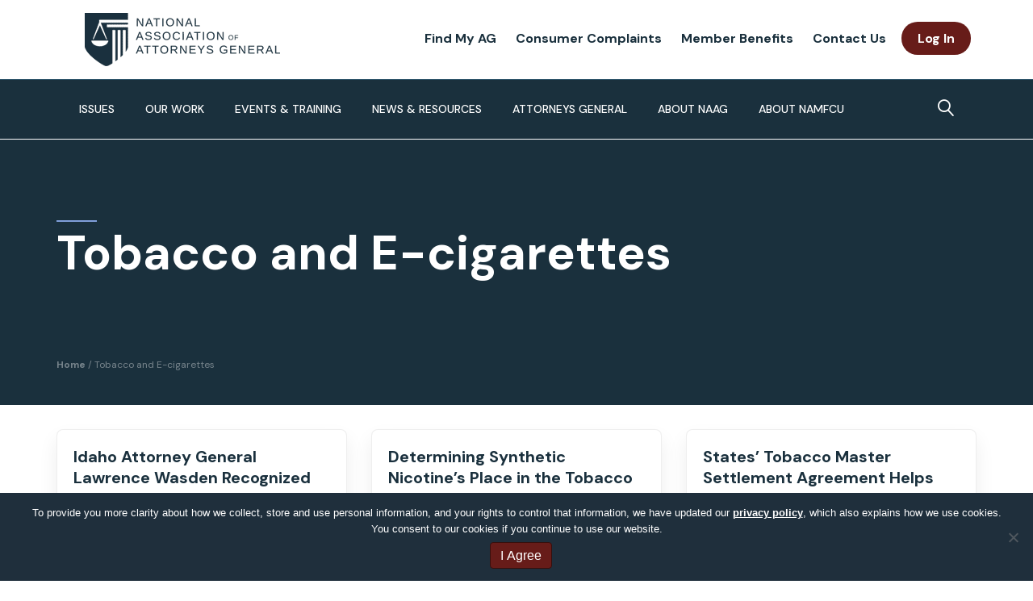

--- FILE ---
content_type: text/html; charset=UTF-8
request_url: https://www.naag.org/category/tobacco-and-e-cigarettes/
body_size: 39441
content:
<!DOCTYPE html>
<html lang="en-US">
<head>
<meta charset="UTF-8" />
<script>
var gform;gform||(document.addEventListener("gform_main_scripts_loaded",function(){gform.scriptsLoaded=!0}),document.addEventListener("gform/theme/scripts_loaded",function(){gform.themeScriptsLoaded=!0}),window.addEventListener("DOMContentLoaded",function(){gform.domLoaded=!0}),gform={domLoaded:!1,scriptsLoaded:!1,themeScriptsLoaded:!1,isFormEditor:()=>"function"==typeof InitializeEditor,callIfLoaded:function(o){return!(!gform.domLoaded||!gform.scriptsLoaded||!gform.themeScriptsLoaded&&!gform.isFormEditor()||(gform.isFormEditor()&&console.warn("The use of gform.initializeOnLoaded() is deprecated in the form editor context and will be removed in Gravity Forms 3.1."),o(),0))},initializeOnLoaded:function(o){gform.callIfLoaded(o)||(document.addEventListener("gform_main_scripts_loaded",()=>{gform.scriptsLoaded=!0,gform.callIfLoaded(o)}),document.addEventListener("gform/theme/scripts_loaded",()=>{gform.themeScriptsLoaded=!0,gform.callIfLoaded(o)}),window.addEventListener("DOMContentLoaded",()=>{gform.domLoaded=!0,gform.callIfLoaded(o)}))},hooks:{action:{},filter:{}},addAction:function(o,r,e,t){gform.addHook("action",o,r,e,t)},addFilter:function(o,r,e,t){gform.addHook("filter",o,r,e,t)},doAction:function(o){gform.doHook("action",o,arguments)},applyFilters:function(o){return gform.doHook("filter",o,arguments)},removeAction:function(o,r){gform.removeHook("action",o,r)},removeFilter:function(o,r,e){gform.removeHook("filter",o,r,e)},addHook:function(o,r,e,t,n){null==gform.hooks[o][r]&&(gform.hooks[o][r]=[]);var d=gform.hooks[o][r];null==n&&(n=r+"_"+d.length),gform.hooks[o][r].push({tag:n,callable:e,priority:t=null==t?10:t})},doHook:function(r,o,e){var t;if(e=Array.prototype.slice.call(e,1),null!=gform.hooks[r][o]&&((o=gform.hooks[r][o]).sort(function(o,r){return o.priority-r.priority}),o.forEach(function(o){"function"!=typeof(t=o.callable)&&(t=window[t]),"action"==r?t.apply(null,e):e[0]=t.apply(null,e)})),"filter"==r)return e[0]},removeHook:function(o,r,t,n){var e;null!=gform.hooks[o][r]&&(e=(e=gform.hooks[o][r]).filter(function(o,r,e){return!!(null!=n&&n!=o.tag||null!=t&&t!=o.priority)}),gform.hooks[o][r]=e)}});
</script>

<meta name='viewport' content='width=device-width, initial-scale=1.0' />
<meta http-equiv='X-UA-Compatible' content='IE=edge' />
<link rel="profile" href="https://gmpg.org/xfn/11" />
<meta name='robots' content='index, follow, max-image-preview:large, max-snippet:-1, max-video-preview:-1' />

	<!-- This site is optimized with the Yoast SEO plugin v26.6 - https://yoast.com/wordpress/plugins/seo/ -->
	<title>Tobacco and E-cigarettes Archives - National Association of Attorneys General</title>
	<link rel="canonical" href="https://www.naag.org/category/tobacco-and-e-cigarettes/" />
	<meta property="og:locale" content="en_US" />
	<meta property="og:type" content="article" />
	<meta property="og:title" content="Tobacco and E-cigarettes Archives - National Association of Attorneys General" />
	<meta property="og:url" content="https://www.naag.org/category/tobacco-and-e-cigarettes/" />
	<meta property="og:site_name" content="National Association of Attorneys General" />
	<meta name="twitter:card" content="summary_large_image" />
	<meta name="twitter:site" content="@NatlAssnAttysGn" />
	<script type="application/ld+json" class="yoast-schema-graph">{"@context":"https://schema.org","@graph":[{"@type":"CollectionPage","@id":"https://www.naag.org/category/tobacco-and-e-cigarettes/","url":"https://www.naag.org/category/tobacco-and-e-cigarettes/","name":"Tobacco and E-cigarettes Archives - National Association of Attorneys General","isPartOf":{"@id":"https://www.naag.org/#website"},"breadcrumb":{"@id":"https://www.naag.org/category/tobacco-and-e-cigarettes/#breadcrumb"},"inLanguage":"en-US"},{"@type":"BreadcrumbList","@id":"https://www.naag.org/category/tobacco-and-e-cigarettes/#breadcrumb","itemListElement":[{"@type":"ListItem","position":1,"name":"Home","item":"https://www.naag.org/"},{"@type":"ListItem","position":2,"name":"Tobacco and E-cigarettes"}]},{"@type":"WebSite","@id":"https://www.naag.org/#website","url":"https://www.naag.org/","name":"National Association of Attorneys General","description":"","publisher":{"@id":"https://www.naag.org/#organization"},"potentialAction":[{"@type":"SearchAction","target":{"@type":"EntryPoint","urlTemplate":"https://www.naag.org/?s={search_term_string}"},"query-input":{"@type":"PropertyValueSpecification","valueRequired":true,"valueName":"search_term_string"}}],"inLanguage":"en-US"},{"@type":"Organization","@id":"https://www.naag.org/#organization","name":"National Association of Attorneys General","url":"https://www.naag.org/","logo":{"@type":"ImageObject","inLanguage":"en-US","@id":"https://www.naag.org/#/schema/logo/image/","url":"https://www.naag.org/wp-content/uploads/2020/07/naag-fb-og.jpg","contentUrl":"https://www.naag.org/wp-content/uploads/2020/07/naag-fb-og.jpg","width":1200,"height":631,"caption":"National Association of Attorneys General"},"image":{"@id":"https://www.naag.org/#/schema/logo/image/"},"sameAs":["https://www.facebook.com/NAGTRI","https://x.com/NatlAssnAttysGn","https://www.linkedin.com/company/national-association-of-attorneys-general#:~:text=The Association provides a forum,legal and law enforcement issues."]}]}</script>
	<!-- / Yoast SEO plugin. -->


<link rel='dns-prefetch' href='//static.addtoany.com' />
<link rel='dns-prefetch' href='//www.google.com' />
<link rel='dns-prefetch' href='//fonts.googleapis.com' />
<link href='https://fonts.gstatic.com' crossorigin rel='preconnect' />
<link rel="alternate" type="application/rss+xml" title="National Association of Attorneys General &raquo; Feed" href="https://www.naag.org/feed/" />
<link rel="alternate" type="application/rss+xml" title="National Association of Attorneys General &raquo; Comments Feed" href="https://www.naag.org/comments/feed/" />
<link rel="alternate" type="text/calendar" title="National Association of Attorneys General &raquo; iCal Feed" href="https://www.naag.org/events/?ical=1" />
<link rel="alternate" type="application/rss+xml" title="National Association of Attorneys General &raquo; Tobacco and E-cigarettes Category Feed" href="https://www.naag.org/category/tobacco-and-e-cigarettes/feed/" />
<link rel="preload" href="https://www.naag.org/wp-content/plugins/bb-plugin/fonts/fontawesome/5.15.4/webfonts/fa-solid-900.woff2" as="font" type="font/woff2" crossorigin="anonymous">
<link rel="preload" href="https://www.naag.org/wp-content/plugins/bb-plugin/fonts/fontawesome/5.15.4/webfonts/fa-regular-400.woff2" as="font" type="font/woff2" crossorigin="anonymous">
<link rel="preload" href="https://www.naag.org/wp-content/plugins/bb-plugin/fonts/fontawesome/5.15.4/webfonts/fa-brands-400.woff2" as="font" type="font/woff2" crossorigin="anonymous">
<style id='wp-img-auto-sizes-contain-inline-css'>
img:is([sizes=auto i],[sizes^="auto," i]){contain-intrinsic-size:3000px 1500px}
/*# sourceURL=wp-img-auto-sizes-contain-inline-css */
</style>
<link rel='stylesheet' id='tribe-events-pro-mini-calendar-block-styles-css' href='https://www.naag.org/wp-content/plugins/events-calendar-pro/build/css/tribe-events-pro-mini-calendar-block.css?ver=7.7.11' media='all' />
<link rel='stylesheet' id='wp-block-library-css' href='https://www.naag.org/wp-includes/css/dist/block-library/common.min.css?ver=6.9' media='all' />
<style id='classic-theme-styles-inline-css'>
/*! This file is auto-generated */
.wp-block-button__link{color:#fff;background-color:#32373c;border-radius:9999px;box-shadow:none;text-decoration:none;padding:calc(.667em + 2px) calc(1.333em + 2px);font-size:1.125em}.wp-block-file__button{background:#32373c;color:#fff;text-decoration:none}
/*# sourceURL=/wp-includes/css/classic-themes.min.css */
</style>
<link rel='stylesheet' id='betterdocs-blocks-category-slate-layout-css' href='https://www.naag.org/wp-content/plugins/betterdocs/assets/blocks/category-slate-layout/default.css?ver=4.3.1' media='all' />
<style id='wp-block-accordion-inline-css'>
.wp-block-accordion{box-sizing:border-box}
/*# sourceURL=https://www.naag.org/wp-includes/blocks/accordion/style.min.css */
</style>
<style id='wp-block-accordion-item-inline-css'>
.wp-block-accordion-item.is-open>.wp-block-accordion-heading .wp-block-accordion-heading__toggle-icon{transform:rotate(45deg)}@media (prefers-reduced-motion:no-preference){.wp-block-accordion-item{transition:grid-template-rows .3s ease-out}.wp-block-accordion-item>.wp-block-accordion-heading .wp-block-accordion-heading__toggle-icon{transition:transform .2s ease-in-out}}
/*# sourceURL=https://www.naag.org/wp-includes/blocks/accordion-item/style.min.css */
</style>
<style id='wp-block-archives-inline-css'>
.wp-block-archives{box-sizing:border-box}.wp-block-archives-dropdown label{display:block}
/*# sourceURL=https://www.naag.org/wp-includes/blocks/archives/style.min.css */
</style>
<style id='wp-block-avatar-inline-css'>
.wp-block-avatar{line-height:0}.wp-block-avatar,.wp-block-avatar img{box-sizing:border-box}.wp-block-avatar.aligncenter{text-align:center}
/*# sourceURL=https://www.naag.org/wp-includes/blocks/avatar/style.min.css */
</style>
<style id='wp-block-button-inline-css'>
.wp-block-button__link{align-content:center;box-sizing:border-box;cursor:pointer;display:inline-block;height:100%;text-align:center;word-break:break-word}.wp-block-button__link.aligncenter{text-align:center}.wp-block-button__link.alignright{text-align:right}:where(.wp-block-button__link){border-radius:9999px;box-shadow:none;padding:calc(.667em + 2px) calc(1.333em + 2px);text-decoration:none}.wp-block-button[style*=text-decoration] .wp-block-button__link{text-decoration:inherit}.wp-block-buttons>.wp-block-button.has-custom-width{max-width:none}.wp-block-buttons>.wp-block-button.has-custom-width .wp-block-button__link{width:100%}.wp-block-buttons>.wp-block-button.has-custom-font-size .wp-block-button__link{font-size:inherit}.wp-block-buttons>.wp-block-button.wp-block-button__width-25{width:calc(25% - var(--wp--style--block-gap, .5em)*.75)}.wp-block-buttons>.wp-block-button.wp-block-button__width-50{width:calc(50% - var(--wp--style--block-gap, .5em)*.5)}.wp-block-buttons>.wp-block-button.wp-block-button__width-75{width:calc(75% - var(--wp--style--block-gap, .5em)*.25)}.wp-block-buttons>.wp-block-button.wp-block-button__width-100{flex-basis:100%;width:100%}.wp-block-buttons.is-vertical>.wp-block-button.wp-block-button__width-25{width:25%}.wp-block-buttons.is-vertical>.wp-block-button.wp-block-button__width-50{width:50%}.wp-block-buttons.is-vertical>.wp-block-button.wp-block-button__width-75{width:75%}.wp-block-button.is-style-squared,.wp-block-button__link.wp-block-button.is-style-squared{border-radius:0}.wp-block-button.no-border-radius,.wp-block-button__link.no-border-radius{border-radius:0!important}:root :where(.wp-block-button .wp-block-button__link.is-style-outline),:root :where(.wp-block-button.is-style-outline>.wp-block-button__link){border:2px solid;padding:.667em 1.333em}:root :where(.wp-block-button .wp-block-button__link.is-style-outline:not(.has-text-color)),:root :where(.wp-block-button.is-style-outline>.wp-block-button__link:not(.has-text-color)){color:currentColor}:root :where(.wp-block-button .wp-block-button__link.is-style-outline:not(.has-background)),:root :where(.wp-block-button.is-style-outline>.wp-block-button__link:not(.has-background)){background-color:initial;background-image:none}
/*# sourceURL=https://www.naag.org/wp-includes/blocks/button/style.min.css */
</style>
<style id='wp-block-calendar-inline-css'>
.wp-block-calendar{text-align:center}.wp-block-calendar td,.wp-block-calendar th{border:1px solid;padding:.25em}.wp-block-calendar th{font-weight:400}.wp-block-calendar caption{background-color:inherit}.wp-block-calendar table{border-collapse:collapse;width:100%}.wp-block-calendar table.has-background th{background-color:inherit}.wp-block-calendar table.has-text-color th{color:inherit}.wp-block-calendar :where(table:not(.has-text-color)){color:#40464d}.wp-block-calendar :where(table:not(.has-text-color)) td,.wp-block-calendar :where(table:not(.has-text-color)) th{border-color:#ddd}:where(.wp-block-calendar table:not(.has-background) th){background:#ddd}
/*# sourceURL=https://www.naag.org/wp-includes/blocks/calendar/style.min.css */
</style>
<style id='wp-block-categories-inline-css'>
.wp-block-categories{box-sizing:border-box}.wp-block-categories.alignleft{margin-right:2em}.wp-block-categories.alignright{margin-left:2em}.wp-block-categories.wp-block-categories-dropdown.aligncenter{text-align:center}.wp-block-categories .wp-block-categories__label{display:block;width:100%}
/*# sourceURL=https://www.naag.org/wp-includes/blocks/categories/style.min.css */
</style>
<style id='wp-block-comment-author-name-inline-css'>
.wp-block-comment-author-name{box-sizing:border-box}
/*# sourceURL=https://www.naag.org/wp-includes/blocks/comment-author-name/style.min.css */
</style>
<style id='wp-block-comment-content-inline-css'>
.comment-awaiting-moderation{display:block;font-size:.875em;line-height:1.5}.wp-block-comment-content{box-sizing:border-box}
/*# sourceURL=https://www.naag.org/wp-includes/blocks/comment-content/style.min.css */
</style>
<style id='wp-block-comment-date-inline-css'>
.wp-block-comment-date{box-sizing:border-box}
/*# sourceURL=https://www.naag.org/wp-includes/blocks/comment-date/style.min.css */
</style>
<style id='wp-block-comment-edit-link-inline-css'>
.wp-block-comment-edit-link{box-sizing:border-box}
/*# sourceURL=https://www.naag.org/wp-includes/blocks/comment-edit-link/style.min.css */
</style>
<style id='wp-block-comment-reply-link-inline-css'>
.wp-block-comment-reply-link{box-sizing:border-box}
/*# sourceURL=https://www.naag.org/wp-includes/blocks/comment-reply-link/style.min.css */
</style>
<style id='wp-block-comment-template-inline-css'>
.wp-block-comment-template{box-sizing:border-box;list-style:none;margin-bottom:0;max-width:100%;padding:0}.wp-block-comment-template li{clear:both}.wp-block-comment-template ol{list-style:none;margin-bottom:0;max-width:100%;padding-left:2rem}.wp-block-comment-template.alignleft{float:left}.wp-block-comment-template.aligncenter{margin-left:auto;margin-right:auto;width:fit-content}.wp-block-comment-template.alignright{float:right}
/*# sourceURL=https://www.naag.org/wp-includes/blocks/comment-template/style.min.css */
</style>
<style id='wp-block-comments-inline-css'>
.wp-block-post-comments{box-sizing:border-box}.wp-block-post-comments .alignleft{float:left}.wp-block-post-comments .alignright{float:right}.wp-block-post-comments .navigation:after{clear:both;content:"";display:table}.wp-block-post-comments .commentlist{clear:both;list-style:none;margin:0;padding:0}.wp-block-post-comments .commentlist .comment{min-height:2.25em;padding-left:3.25em}.wp-block-post-comments .commentlist .comment p{font-size:1em;line-height:1.8;margin:1em 0}.wp-block-post-comments .commentlist .children{list-style:none;margin:0;padding:0}.wp-block-post-comments .comment-author{line-height:1.5}.wp-block-post-comments .comment-author .avatar{border-radius:1.5em;display:block;float:left;height:2.5em;margin-right:.75em;margin-top:.5em;width:2.5em}.wp-block-post-comments .comment-author cite{font-style:normal}.wp-block-post-comments .comment-meta{font-size:.875em;line-height:1.5}.wp-block-post-comments .comment-meta b{font-weight:400}.wp-block-post-comments .comment-meta .comment-awaiting-moderation{display:block;margin-bottom:1em;margin-top:1em}.wp-block-post-comments .comment-body .commentmetadata{font-size:.875em}.wp-block-post-comments .comment-form-author label,.wp-block-post-comments .comment-form-comment label,.wp-block-post-comments .comment-form-email label,.wp-block-post-comments .comment-form-url label{display:block;margin-bottom:.25em}.wp-block-post-comments .comment-form input:not([type=submit]):not([type=checkbox]),.wp-block-post-comments .comment-form textarea{box-sizing:border-box;display:block;width:100%}.wp-block-post-comments .comment-form-cookies-consent{display:flex;gap:.25em}.wp-block-post-comments .comment-form-cookies-consent #wp-comment-cookies-consent{margin-top:.35em}.wp-block-post-comments .comment-reply-title{margin-bottom:0}.wp-block-post-comments .comment-reply-title :where(small){font-size:var(--wp--preset--font-size--medium,smaller);margin-left:.5em}.wp-block-post-comments .reply{font-size:.875em;margin-bottom:1.4em}.wp-block-post-comments input:not([type=submit]),.wp-block-post-comments textarea{border:1px solid #949494;font-family:inherit;font-size:1em}.wp-block-post-comments input:not([type=submit]):not([type=checkbox]),.wp-block-post-comments textarea{padding:calc(.667em + 2px)}:where(.wp-block-post-comments input[type=submit]){border:none}.wp-block-comments{box-sizing:border-box}
/*# sourceURL=https://www.naag.org/wp-includes/blocks/comments/style.min.css */
</style>
<style id='wp-block-comments-pagination-inline-css'>
.wp-block-comments-pagination>.wp-block-comments-pagination-next,.wp-block-comments-pagination>.wp-block-comments-pagination-numbers,.wp-block-comments-pagination>.wp-block-comments-pagination-previous{font-size:inherit}.wp-block-comments-pagination .wp-block-comments-pagination-previous-arrow{display:inline-block;margin-right:1ch}.wp-block-comments-pagination .wp-block-comments-pagination-previous-arrow:not(.is-arrow-chevron){transform:scaleX(1)}.wp-block-comments-pagination .wp-block-comments-pagination-next-arrow{display:inline-block;margin-left:1ch}.wp-block-comments-pagination .wp-block-comments-pagination-next-arrow:not(.is-arrow-chevron){transform:scaleX(1)}.wp-block-comments-pagination.aligncenter{justify-content:center}
/*# sourceURL=https://www.naag.org/wp-includes/blocks/comments-pagination/style.min.css */
</style>
<link rel='stylesheet' id='wp-block-cover-css' href='https://www.naag.org/wp-includes/blocks/cover/style.min.css?ver=6.9' media='all' />
<style id='wp-block-file-inline-css'>
.wp-block-file{box-sizing:border-box}.wp-block-file:not(.wp-element-button){font-size:.8em}.wp-block-file.aligncenter{text-align:center}.wp-block-file.alignright{text-align:right}.wp-block-file *+.wp-block-file__button{margin-left:.75em}:where(.wp-block-file){margin-bottom:1.5em}.wp-block-file__embed{margin-bottom:1em}:where(.wp-block-file__button){border-radius:2em;display:inline-block;padding:.5em 1em}:where(.wp-block-file__button):where(a):active,:where(.wp-block-file__button):where(a):focus,:where(.wp-block-file__button):where(a):hover,:where(.wp-block-file__button):where(a):visited{box-shadow:none;color:#fff;opacity:.85;text-decoration:none}
/*# sourceURL=https://www.naag.org/wp-includes/blocks/file/style.min.css */
</style>
<style id='wp-block-footnotes-inline-css'>
.editor-styles-wrapper,.entry-content{counter-reset:footnotes}a[data-fn].fn{counter-increment:footnotes;display:inline-flex;font-size:smaller;text-decoration:none;text-indent:-9999999px;vertical-align:super}a[data-fn].fn:after{content:"[" counter(footnotes) "]";float:left;text-indent:0}
/*# sourceURL=https://www.naag.org/wp-includes/blocks/footnotes/style.min.css */
</style>
<link rel='stylesheet' id='wp-block-gallery-css' href='https://www.naag.org/wp-includes/blocks/gallery/style.min.css?ver=6.9' media='all' />
<style id='wp-block-gallery-theme-inline-css'>
.blocks-gallery-caption{color:#555;font-size:13px;text-align:center}.is-dark-theme .blocks-gallery-caption{color:#ffffffa6}
/*# sourceURL=https://www.naag.org/wp-includes/blocks/gallery/theme.min.css */
</style>
<style id='wp-block-heading-inline-css'>
h1:where(.wp-block-heading).has-background,h2:where(.wp-block-heading).has-background,h3:where(.wp-block-heading).has-background,h4:where(.wp-block-heading).has-background,h5:where(.wp-block-heading).has-background,h6:where(.wp-block-heading).has-background{padding:1.25em 2.375em}h1.has-text-align-left[style*=writing-mode]:where([style*=vertical-lr]),h1.has-text-align-right[style*=writing-mode]:where([style*=vertical-rl]),h2.has-text-align-left[style*=writing-mode]:where([style*=vertical-lr]),h2.has-text-align-right[style*=writing-mode]:where([style*=vertical-rl]),h3.has-text-align-left[style*=writing-mode]:where([style*=vertical-lr]),h3.has-text-align-right[style*=writing-mode]:where([style*=vertical-rl]),h4.has-text-align-left[style*=writing-mode]:where([style*=vertical-lr]),h4.has-text-align-right[style*=writing-mode]:where([style*=vertical-rl]),h5.has-text-align-left[style*=writing-mode]:where([style*=vertical-lr]),h5.has-text-align-right[style*=writing-mode]:where([style*=vertical-rl]),h6.has-text-align-left[style*=writing-mode]:where([style*=vertical-lr]),h6.has-text-align-right[style*=writing-mode]:where([style*=vertical-rl]){rotate:180deg}
/*# sourceURL=https://www.naag.org/wp-includes/blocks/heading/style.min.css */
</style>
<link rel='stylesheet' id='wp-block-image-css' href='https://www.naag.org/wp-includes/blocks/image/style.min.css?ver=6.9' media='all' />
<style id='wp-block-image-theme-inline-css'>
:root :where(.wp-block-image figcaption){color:#555;font-size:13px;text-align:center}.is-dark-theme :root :where(.wp-block-image figcaption){color:#ffffffa6}.wp-block-image{margin:0 0 1em}
/*# sourceURL=https://www.naag.org/wp-includes/blocks/image/theme.min.css */
</style>
<style id='wp-block-latest-comments-inline-css'>
ol.wp-block-latest-comments{box-sizing:border-box;margin-left:0}:where(.wp-block-latest-comments:not([style*=line-height] .wp-block-latest-comments__comment)){line-height:1.1}:where(.wp-block-latest-comments:not([style*=line-height] .wp-block-latest-comments__comment-excerpt p)){line-height:1.8}.has-dates :where(.wp-block-latest-comments:not([style*=line-height])),.has-excerpts :where(.wp-block-latest-comments:not([style*=line-height])){line-height:1.5}.wp-block-latest-comments .wp-block-latest-comments{padding-left:0}.wp-block-latest-comments__comment{list-style:none;margin-bottom:1em}.has-avatars .wp-block-latest-comments__comment{list-style:none;min-height:2.25em}.has-avatars .wp-block-latest-comments__comment .wp-block-latest-comments__comment-excerpt,.has-avatars .wp-block-latest-comments__comment .wp-block-latest-comments__comment-meta{margin-left:3.25em}.wp-block-latest-comments__comment-excerpt p{font-size:.875em;margin:.36em 0 1.4em}.wp-block-latest-comments__comment-date{display:block;font-size:.75em}.wp-block-latest-comments .avatar,.wp-block-latest-comments__comment-avatar{border-radius:1.5em;display:block;float:left;height:2.5em;margin-right:.75em;width:2.5em}.wp-block-latest-comments[class*=-font-size] a,.wp-block-latest-comments[style*=font-size] a{font-size:inherit}
/*# sourceURL=https://www.naag.org/wp-includes/blocks/latest-comments/style.min.css */
</style>
<style id='wp-block-latest-posts-inline-css'>
.wp-block-latest-posts{box-sizing:border-box}.wp-block-latest-posts.alignleft{margin-right:2em}.wp-block-latest-posts.alignright{margin-left:2em}.wp-block-latest-posts.wp-block-latest-posts__list{list-style:none}.wp-block-latest-posts.wp-block-latest-posts__list li{clear:both;overflow-wrap:break-word}.wp-block-latest-posts.is-grid{display:flex;flex-wrap:wrap}.wp-block-latest-posts.is-grid li{margin:0 1.25em 1.25em 0;width:100%}@media (min-width:600px){.wp-block-latest-posts.columns-2 li{width:calc(50% - .625em)}.wp-block-latest-posts.columns-2 li:nth-child(2n){margin-right:0}.wp-block-latest-posts.columns-3 li{width:calc(33.33333% - .83333em)}.wp-block-latest-posts.columns-3 li:nth-child(3n){margin-right:0}.wp-block-latest-posts.columns-4 li{width:calc(25% - .9375em)}.wp-block-latest-posts.columns-4 li:nth-child(4n){margin-right:0}.wp-block-latest-posts.columns-5 li{width:calc(20% - 1em)}.wp-block-latest-posts.columns-5 li:nth-child(5n){margin-right:0}.wp-block-latest-posts.columns-6 li{width:calc(16.66667% - 1.04167em)}.wp-block-latest-posts.columns-6 li:nth-child(6n){margin-right:0}}:root :where(.wp-block-latest-posts.is-grid){padding:0}:root :where(.wp-block-latest-posts.wp-block-latest-posts__list){padding-left:0}.wp-block-latest-posts__post-author,.wp-block-latest-posts__post-date{display:block;font-size:.8125em}.wp-block-latest-posts__post-excerpt,.wp-block-latest-posts__post-full-content{margin-bottom:1em;margin-top:.5em}.wp-block-latest-posts__featured-image a{display:inline-block}.wp-block-latest-posts__featured-image img{height:auto;max-width:100%;width:auto}.wp-block-latest-posts__featured-image.alignleft{float:left;margin-right:1em}.wp-block-latest-posts__featured-image.alignright{float:right;margin-left:1em}.wp-block-latest-posts__featured-image.aligncenter{margin-bottom:1em;text-align:center}
/*# sourceURL=https://www.naag.org/wp-includes/blocks/latest-posts/style.min.css */
</style>
<style id='wp-block-list-inline-css'>
ol,ul{box-sizing:border-box}:root :where(.wp-block-list.has-background){padding:1.25em 2.375em}
/*# sourceURL=https://www.naag.org/wp-includes/blocks/list/style.min.css */
</style>
<style id='wp-block-loginout-inline-css'>
.wp-block-loginout{box-sizing:border-box}
/*# sourceURL=https://www.naag.org/wp-includes/blocks/loginout/style.min.css */
</style>
<link rel='stylesheet' id='wp-block-media-text-css' href='https://www.naag.org/wp-includes/blocks/media-text/style.min.css?ver=6.9' media='all' />
<link rel='stylesheet' id='wp-block-navigation-css' href='https://www.naag.org/wp-includes/blocks/navigation/style.min.css?ver=6.9' media='all' />
<style id='wp-block-navigation-link-inline-css'>
.wp-block-navigation .wp-block-navigation-item__label{overflow-wrap:break-word}.wp-block-navigation .wp-block-navigation-item__description{display:none}.link-ui-tools{outline:1px solid #f0f0f0;padding:8px}.link-ui-block-inserter{padding-top:8px}.link-ui-block-inserter__back{margin-left:8px;text-transform:uppercase}
/*# sourceURL=https://www.naag.org/wp-includes/blocks/navigation-link/style.min.css */
</style>
<style id='wp-block-page-list-inline-css'>
.wp-block-navigation .wp-block-page-list{align-items:var(--navigation-layout-align,initial);background-color:inherit;display:flex;flex-direction:var(--navigation-layout-direction,initial);flex-wrap:var(--navigation-layout-wrap,wrap);justify-content:var(--navigation-layout-justify,initial)}.wp-block-navigation .wp-block-navigation-item{background-color:inherit}.wp-block-page-list{box-sizing:border-box}
/*# sourceURL=https://www.naag.org/wp-includes/blocks/page-list/style.min.css */
</style>
<style id='wp-block-post-author-inline-css'>
.wp-block-post-author{box-sizing:border-box;display:flex;flex-wrap:wrap}.wp-block-post-author__byline{font-size:.5em;margin-bottom:0;margin-top:0;width:100%}.wp-block-post-author__avatar{margin-right:1em}.wp-block-post-author__bio{font-size:.7em;margin-bottom:.7em}.wp-block-post-author__content{flex-basis:0;flex-grow:1}.wp-block-post-author__name{margin:0}
/*# sourceURL=https://www.naag.org/wp-includes/blocks/post-author/style.min.css */
</style>
<style id='wp-block-post-author-biography-inline-css'>
.wp-block-post-author-biography{box-sizing:border-box}
/*# sourceURL=https://www.naag.org/wp-includes/blocks/post-author-biography/style.min.css */
</style>
<style id='wp-block-post-author-name-inline-css'>
.wp-block-post-author-name{box-sizing:border-box}
/*# sourceURL=https://www.naag.org/wp-includes/blocks/post-author-name/style.min.css */
</style>
<style id='wp-block-post-comments-count-inline-css'>
.wp-block-post-comments-count{box-sizing:border-box}
/*# sourceURL=https://www.naag.org/wp-includes/blocks/post-comments-count/style.min.css */
</style>
<style id='wp-block-post-comments-form-inline-css'>
:where(.wp-block-post-comments-form input:not([type=submit])),:where(.wp-block-post-comments-form textarea){border:1px solid #949494;font-family:inherit;font-size:1em}:where(.wp-block-post-comments-form input:where(:not([type=submit]):not([type=checkbox]))),:where(.wp-block-post-comments-form textarea){padding:calc(.667em + 2px)}.wp-block-post-comments-form{box-sizing:border-box}.wp-block-post-comments-form[style*=font-weight] :where(.comment-reply-title){font-weight:inherit}.wp-block-post-comments-form[style*=font-family] :where(.comment-reply-title){font-family:inherit}.wp-block-post-comments-form[class*=-font-size] :where(.comment-reply-title),.wp-block-post-comments-form[style*=font-size] :where(.comment-reply-title){font-size:inherit}.wp-block-post-comments-form[style*=line-height] :where(.comment-reply-title){line-height:inherit}.wp-block-post-comments-form[style*=font-style] :where(.comment-reply-title){font-style:inherit}.wp-block-post-comments-form[style*=letter-spacing] :where(.comment-reply-title){letter-spacing:inherit}.wp-block-post-comments-form :where(input[type=submit]){box-shadow:none;cursor:pointer;display:inline-block;overflow-wrap:break-word;text-align:center}.wp-block-post-comments-form .comment-form input:not([type=submit]):not([type=checkbox]):not([type=hidden]),.wp-block-post-comments-form .comment-form textarea{box-sizing:border-box;display:block;width:100%}.wp-block-post-comments-form .comment-form-author label,.wp-block-post-comments-form .comment-form-email label,.wp-block-post-comments-form .comment-form-url label{display:block;margin-bottom:.25em}.wp-block-post-comments-form .comment-form-cookies-consent{display:flex;gap:.25em}.wp-block-post-comments-form .comment-form-cookies-consent #wp-comment-cookies-consent{margin-top:.35em}.wp-block-post-comments-form .comment-reply-title{margin-bottom:0}.wp-block-post-comments-form .comment-reply-title :where(small){font-size:var(--wp--preset--font-size--medium,smaller);margin-left:.5em}
/*# sourceURL=https://www.naag.org/wp-includes/blocks/post-comments-form/style.min.css */
</style>
<style id='wp-block-buttons-inline-css'>
.wp-block-buttons{box-sizing:border-box}.wp-block-buttons.is-vertical{flex-direction:column}.wp-block-buttons.is-vertical>.wp-block-button:last-child{margin-bottom:0}.wp-block-buttons>.wp-block-button{display:inline-block;margin:0}.wp-block-buttons.is-content-justification-left{justify-content:flex-start}.wp-block-buttons.is-content-justification-left.is-vertical{align-items:flex-start}.wp-block-buttons.is-content-justification-center{justify-content:center}.wp-block-buttons.is-content-justification-center.is-vertical{align-items:center}.wp-block-buttons.is-content-justification-right{justify-content:flex-end}.wp-block-buttons.is-content-justification-right.is-vertical{align-items:flex-end}.wp-block-buttons.is-content-justification-space-between{justify-content:space-between}.wp-block-buttons.aligncenter{text-align:center}.wp-block-buttons:not(.is-content-justification-space-between,.is-content-justification-right,.is-content-justification-left,.is-content-justification-center) .wp-block-button.aligncenter{margin-left:auto;margin-right:auto;width:100%}.wp-block-buttons[style*=text-decoration] .wp-block-button,.wp-block-buttons[style*=text-decoration] .wp-block-button__link{text-decoration:inherit}.wp-block-buttons.has-custom-font-size .wp-block-button__link{font-size:inherit}.wp-block-buttons .wp-block-button__link{width:100%}.wp-block-button.aligncenter{text-align:center}
/*# sourceURL=https://www.naag.org/wp-includes/blocks/buttons/style.min.css */
</style>
<style id='wp-block-post-comments-link-inline-css'>
.wp-block-post-comments-link{box-sizing:border-box}
/*# sourceURL=https://www.naag.org/wp-includes/blocks/post-comments-link/style.min.css */
</style>
<style id='wp-block-post-content-inline-css'>
.wp-block-post-content{display:flow-root}
/*# sourceURL=https://www.naag.org/wp-includes/blocks/post-content/style.min.css */
</style>
<style id='wp-block-post-date-inline-css'>
.wp-block-post-date{box-sizing:border-box}
/*# sourceURL=https://www.naag.org/wp-includes/blocks/post-date/style.min.css */
</style>
<style id='wp-block-post-excerpt-inline-css'>
:where(.wp-block-post-excerpt){box-sizing:border-box;margin-bottom:var(--wp--style--block-gap);margin-top:var(--wp--style--block-gap)}.wp-block-post-excerpt__excerpt{margin-bottom:0;margin-top:0}.wp-block-post-excerpt__more-text{margin-bottom:0;margin-top:var(--wp--style--block-gap)}.wp-block-post-excerpt__more-link{display:inline-block}
/*# sourceURL=https://www.naag.org/wp-includes/blocks/post-excerpt/style.min.css */
</style>
<style id='wp-block-post-featured-image-inline-css'>
.wp-block-post-featured-image{margin-left:0;margin-right:0}.wp-block-post-featured-image a{display:block;height:100%}.wp-block-post-featured-image :where(img){box-sizing:border-box;height:auto;max-width:100%;vertical-align:bottom;width:100%}.wp-block-post-featured-image.alignfull img,.wp-block-post-featured-image.alignwide img{width:100%}.wp-block-post-featured-image .wp-block-post-featured-image__overlay.has-background-dim{background-color:#000;inset:0;position:absolute}.wp-block-post-featured-image{position:relative}.wp-block-post-featured-image .wp-block-post-featured-image__overlay.has-background-gradient{background-color:initial}.wp-block-post-featured-image .wp-block-post-featured-image__overlay.has-background-dim-0{opacity:0}.wp-block-post-featured-image .wp-block-post-featured-image__overlay.has-background-dim-10{opacity:.1}.wp-block-post-featured-image .wp-block-post-featured-image__overlay.has-background-dim-20{opacity:.2}.wp-block-post-featured-image .wp-block-post-featured-image__overlay.has-background-dim-30{opacity:.3}.wp-block-post-featured-image .wp-block-post-featured-image__overlay.has-background-dim-40{opacity:.4}.wp-block-post-featured-image .wp-block-post-featured-image__overlay.has-background-dim-50{opacity:.5}.wp-block-post-featured-image .wp-block-post-featured-image__overlay.has-background-dim-60{opacity:.6}.wp-block-post-featured-image .wp-block-post-featured-image__overlay.has-background-dim-70{opacity:.7}.wp-block-post-featured-image .wp-block-post-featured-image__overlay.has-background-dim-80{opacity:.8}.wp-block-post-featured-image .wp-block-post-featured-image__overlay.has-background-dim-90{opacity:.9}.wp-block-post-featured-image .wp-block-post-featured-image__overlay.has-background-dim-100{opacity:1}.wp-block-post-featured-image:where(.alignleft,.alignright){width:100%}
/*# sourceURL=https://www.naag.org/wp-includes/blocks/post-featured-image/style.min.css */
</style>
<style id='wp-block-post-navigation-link-inline-css'>
.wp-block-post-navigation-link .wp-block-post-navigation-link__arrow-previous{display:inline-block;margin-right:1ch}.wp-block-post-navigation-link .wp-block-post-navigation-link__arrow-previous:not(.is-arrow-chevron){transform:scaleX(1)}.wp-block-post-navigation-link .wp-block-post-navigation-link__arrow-next{display:inline-block;margin-left:1ch}.wp-block-post-navigation-link .wp-block-post-navigation-link__arrow-next:not(.is-arrow-chevron){transform:scaleX(1)}.wp-block-post-navigation-link.has-text-align-left[style*="writing-mode: vertical-lr"],.wp-block-post-navigation-link.has-text-align-right[style*="writing-mode: vertical-rl"]{rotate:180deg}
/*# sourceURL=https://www.naag.org/wp-includes/blocks/post-navigation-link/style.min.css */
</style>
<style id='wp-block-post-template-inline-css'>
.wp-block-post-template{box-sizing:border-box;list-style:none;margin-bottom:0;margin-top:0;max-width:100%;padding:0}.wp-block-post-template.is-flex-container{display:flex;flex-direction:row;flex-wrap:wrap;gap:1.25em}.wp-block-post-template.is-flex-container>li{margin:0;width:100%}@media (min-width:600px){.wp-block-post-template.is-flex-container.is-flex-container.columns-2>li{width:calc(50% - .625em)}.wp-block-post-template.is-flex-container.is-flex-container.columns-3>li{width:calc(33.33333% - .83333em)}.wp-block-post-template.is-flex-container.is-flex-container.columns-4>li{width:calc(25% - .9375em)}.wp-block-post-template.is-flex-container.is-flex-container.columns-5>li{width:calc(20% - 1em)}.wp-block-post-template.is-flex-container.is-flex-container.columns-6>li{width:calc(16.66667% - 1.04167em)}}@media (max-width:600px){.wp-block-post-template-is-layout-grid.wp-block-post-template-is-layout-grid.wp-block-post-template-is-layout-grid.wp-block-post-template-is-layout-grid{grid-template-columns:1fr}}.wp-block-post-template-is-layout-constrained>li>.alignright,.wp-block-post-template-is-layout-flow>li>.alignright{float:right;margin-inline-end:0;margin-inline-start:2em}.wp-block-post-template-is-layout-constrained>li>.alignleft,.wp-block-post-template-is-layout-flow>li>.alignleft{float:left;margin-inline-end:2em;margin-inline-start:0}.wp-block-post-template-is-layout-constrained>li>.aligncenter,.wp-block-post-template-is-layout-flow>li>.aligncenter{margin-inline-end:auto;margin-inline-start:auto}
/*# sourceURL=https://www.naag.org/wp-includes/blocks/post-template/style.min.css */
</style>
<style id='wp-block-post-terms-inline-css'>
.wp-block-post-terms{box-sizing:border-box}.wp-block-post-terms .wp-block-post-terms__separator{white-space:pre-wrap}
/*# sourceURL=https://www.naag.org/wp-includes/blocks/post-terms/style.min.css */
</style>
<style id='wp-block-post-time-to-read-inline-css'>
.wp-block-post-time-to-read{box-sizing:border-box}
/*# sourceURL=https://www.naag.org/wp-includes/blocks/post-time-to-read/style.min.css */
</style>
<style id='wp-block-post-title-inline-css'>
.wp-block-post-title{box-sizing:border-box;word-break:break-word}.wp-block-post-title :where(a){display:inline-block;font-family:inherit;font-size:inherit;font-style:inherit;font-weight:inherit;letter-spacing:inherit;line-height:inherit;text-decoration:inherit}
/*# sourceURL=https://www.naag.org/wp-includes/blocks/post-title/style.min.css */
</style>
<style id='wp-block-query-pagination-inline-css'>
.wp-block-query-pagination.is-content-justification-space-between>.wp-block-query-pagination-next:last-of-type{margin-inline-start:auto}.wp-block-query-pagination.is-content-justification-space-between>.wp-block-query-pagination-previous:first-child{margin-inline-end:auto}.wp-block-query-pagination .wp-block-query-pagination-previous-arrow{display:inline-block;margin-right:1ch}.wp-block-query-pagination .wp-block-query-pagination-previous-arrow:not(.is-arrow-chevron){transform:scaleX(1)}.wp-block-query-pagination .wp-block-query-pagination-next-arrow{display:inline-block;margin-left:1ch}.wp-block-query-pagination .wp-block-query-pagination-next-arrow:not(.is-arrow-chevron){transform:scaleX(1)}.wp-block-query-pagination.aligncenter{justify-content:center}
/*# sourceURL=https://www.naag.org/wp-includes/blocks/query-pagination/style.min.css */
</style>
<style id='wp-block-query-title-inline-css'>
.wp-block-query-title{box-sizing:border-box}
/*# sourceURL=https://www.naag.org/wp-includes/blocks/query-title/style.min.css */
</style>
<style id='wp-block-query-total-inline-css'>
.wp-block-query-total{box-sizing:border-box}
/*# sourceURL=https://www.naag.org/wp-includes/blocks/query-total/style.min.css */
</style>
<style id='wp-block-read-more-inline-css'>
.wp-block-read-more{display:block;width:fit-content}.wp-block-read-more:where(:not([style*=text-decoration])){text-decoration:none}.wp-block-read-more:where(:not([style*=text-decoration])):active,.wp-block-read-more:where(:not([style*=text-decoration])):focus{text-decoration:none}
/*# sourceURL=https://www.naag.org/wp-includes/blocks/read-more/style.min.css */
</style>
<style id='wp-block-rss-inline-css'>
ul.wp-block-rss.alignleft{margin-right:2em}ul.wp-block-rss.alignright{margin-left:2em}ul.wp-block-rss.is-grid{display:flex;flex-wrap:wrap;padding:0}ul.wp-block-rss.is-grid li{margin:0 1em 1em 0;width:100%}@media (min-width:600px){ul.wp-block-rss.columns-2 li{width:calc(50% - 1em)}ul.wp-block-rss.columns-3 li{width:calc(33.33333% - 1em)}ul.wp-block-rss.columns-4 li{width:calc(25% - 1em)}ul.wp-block-rss.columns-5 li{width:calc(20% - 1em)}ul.wp-block-rss.columns-6 li{width:calc(16.66667% - 1em)}}.wp-block-rss__item-author,.wp-block-rss__item-publish-date{display:block;font-size:.8125em}.wp-block-rss{box-sizing:border-box;list-style:none;padding:0}
/*# sourceURL=https://www.naag.org/wp-includes/blocks/rss/style.min.css */
</style>
<link rel='stylesheet' id='wp-block-search-css' href='https://www.naag.org/wp-includes/blocks/search/style.min.css?ver=6.9' media='all' />
<style id='wp-block-search-theme-inline-css'>
.wp-block-search .wp-block-search__label{font-weight:700}.wp-block-search__button{border:1px solid #ccc;padding:.375em .625em}
/*# sourceURL=https://www.naag.org/wp-includes/blocks/search/theme.min.css */
</style>
<style id='wp-block-site-logo-inline-css'>
.wp-block-site-logo{box-sizing:border-box;line-height:0}.wp-block-site-logo a{display:inline-block;line-height:0}.wp-block-site-logo.is-default-size img{height:auto;width:120px}.wp-block-site-logo img{height:auto;max-width:100%}.wp-block-site-logo a,.wp-block-site-logo img{border-radius:inherit}.wp-block-site-logo.aligncenter{margin-left:auto;margin-right:auto;text-align:center}:root :where(.wp-block-site-logo.is-style-rounded){border-radius:9999px}
/*# sourceURL=https://www.naag.org/wp-includes/blocks/site-logo/style.min.css */
</style>
<style id='wp-block-site-tagline-inline-css'>
.wp-block-site-tagline{box-sizing:border-box}
/*# sourceURL=https://www.naag.org/wp-includes/blocks/site-tagline/style.min.css */
</style>
<style id='wp-block-site-title-inline-css'>
.wp-block-site-title{box-sizing:border-box}.wp-block-site-title :where(a){color:inherit;font-family:inherit;font-size:inherit;font-style:inherit;font-weight:inherit;letter-spacing:inherit;line-height:inherit;text-decoration:inherit}
/*# sourceURL=https://www.naag.org/wp-includes/blocks/site-title/style.min.css */
</style>
<style id='wp-block-tag-cloud-inline-css'>
.wp-block-tag-cloud{box-sizing:border-box}.wp-block-tag-cloud.aligncenter{justify-content:center;text-align:center}.wp-block-tag-cloud a{display:inline-block;margin-right:5px}.wp-block-tag-cloud span{display:inline-block;margin-left:5px;text-decoration:none}:root :where(.wp-block-tag-cloud.is-style-outline){display:flex;flex-wrap:wrap;gap:1ch}:root :where(.wp-block-tag-cloud.is-style-outline a){border:1px solid;font-size:unset!important;margin-right:0;padding:1ch 2ch;text-decoration:none!important}
/*# sourceURL=https://www.naag.org/wp-includes/blocks/tag-cloud/style.min.css */
</style>
<style id='wp-block-template-part-theme-inline-css'>
:root :where(.wp-block-template-part.has-background){margin-bottom:0;margin-top:0;padding:1.25em 2.375em}
/*# sourceURL=https://www.naag.org/wp-includes/blocks/template-part/theme.min.css */
</style>
<style id='wp-block-term-count-inline-css'>
.wp-block-term-count{box-sizing:border-box}
/*# sourceURL=https://www.naag.org/wp-includes/blocks/term-count/style.min.css */
</style>
<style id='wp-block-term-description-inline-css'>
:where(.wp-block-term-description){box-sizing:border-box;margin-bottom:var(--wp--style--block-gap);margin-top:var(--wp--style--block-gap)}.wp-block-term-description p{margin-bottom:0;margin-top:0}
/*# sourceURL=https://www.naag.org/wp-includes/blocks/term-description/style.min.css */
</style>
<style id='wp-block-term-name-inline-css'>
.wp-block-term-name{box-sizing:border-box}
/*# sourceURL=https://www.naag.org/wp-includes/blocks/term-name/style.min.css */
</style>
<style id='wp-block-term-template-inline-css'>
.wp-block-term-template{box-sizing:border-box;list-style:none;margin-bottom:0;margin-top:0;max-width:100%;padding:0}
/*# sourceURL=https://www.naag.org/wp-includes/blocks/term-template/style.min.css */
</style>
<style id='wp-block-video-inline-css'>
.wp-block-video{box-sizing:border-box}.wp-block-video video{height:auto;vertical-align:middle;width:100%}@supports (position:sticky){.wp-block-video [poster]{object-fit:cover}}.wp-block-video.aligncenter{text-align:center}.wp-block-video :where(figcaption){margin-bottom:1em;margin-top:.5em}
/*# sourceURL=https://www.naag.org/wp-includes/blocks/video/style.min.css */
</style>
<style id='wp-block-video-theme-inline-css'>
.wp-block-video :where(figcaption){color:#555;font-size:13px;text-align:center}.is-dark-theme .wp-block-video :where(figcaption){color:#ffffffa6}.wp-block-video{margin:0 0 1em}
/*# sourceURL=https://www.naag.org/wp-includes/blocks/video/theme.min.css */
</style>
<style id='wp-block-accordion-heading-inline-css'>
.wp-block-accordion-heading{margin:0}.wp-block-accordion-heading__toggle{align-items:center;background-color:inherit!important;border:none;color:inherit!important;cursor:pointer;display:flex;font-family:inherit;font-size:inherit;font-style:inherit;font-weight:inherit;letter-spacing:inherit;line-height:inherit;overflow:hidden;padding:var(--wp--preset--spacing--20,1em) 0;text-align:inherit;text-decoration:inherit;text-transform:inherit;width:100%;word-spacing:inherit}.wp-block-accordion-heading__toggle:not(:focus-visible){outline:none}.wp-block-accordion-heading__toggle:focus,.wp-block-accordion-heading__toggle:hover{background-color:inherit!important;border:none;box-shadow:none;color:inherit;padding:var(--wp--preset--spacing--20,1em) 0;text-decoration:none}.wp-block-accordion-heading__toggle:focus-visible{outline:auto;outline-offset:0}.wp-block-accordion-heading__toggle:hover .wp-block-accordion-heading__toggle-title{text-decoration:underline}.wp-block-accordion-heading__toggle-title{flex:1}.wp-block-accordion-heading__toggle-icon{align-items:center;display:flex;height:1.2em;justify-content:center;width:1.2em}
/*# sourceURL=https://www.naag.org/wp-includes/blocks/accordion-heading/style.min.css */
</style>
<style id='wp-block-accordion-panel-inline-css'>
.wp-block-accordion-panel[aria-hidden=true],.wp-block-accordion-panel[inert]{display:none;margin-block-start:0}
/*# sourceURL=https://www.naag.org/wp-includes/blocks/accordion-panel/style.min.css */
</style>
<style id='wp-block-audio-inline-css'>
.wp-block-audio{box-sizing:border-box}.wp-block-audio :where(figcaption){margin-bottom:1em;margin-top:.5em}.wp-block-audio audio{min-width:300px;width:100%}
/*# sourceURL=https://www.naag.org/wp-includes/blocks/audio/style.min.css */
</style>
<style id='wp-block-audio-theme-inline-css'>
.wp-block-audio :where(figcaption){color:#555;font-size:13px;text-align:center}.is-dark-theme .wp-block-audio :where(figcaption){color:#ffffffa6}.wp-block-audio{margin:0 0 1em}
/*# sourceURL=https://www.naag.org/wp-includes/blocks/audio/theme.min.css */
</style>
<style id='wp-block-code-inline-css'>
.wp-block-code{box-sizing:border-box}.wp-block-code code{
  /*!rtl:begin:ignore*/direction:ltr;display:block;font-family:inherit;overflow-wrap:break-word;text-align:initial;white-space:pre-wrap
  /*!rtl:end:ignore*/}
/*# sourceURL=https://www.naag.org/wp-includes/blocks/code/style.min.css */
</style>
<style id='wp-block-code-theme-inline-css'>
.wp-block-code{border:1px solid #ccc;border-radius:4px;font-family:Menlo,Consolas,monaco,monospace;padding:.8em 1em}
/*# sourceURL=https://www.naag.org/wp-includes/blocks/code/theme.min.css */
</style>
<style id='wp-block-columns-inline-css'>
.wp-block-columns{box-sizing:border-box;display:flex;flex-wrap:wrap!important}@media (min-width:782px){.wp-block-columns{flex-wrap:nowrap!important}}.wp-block-columns{align-items:normal!important}.wp-block-columns.are-vertically-aligned-top{align-items:flex-start}.wp-block-columns.are-vertically-aligned-center{align-items:center}.wp-block-columns.are-vertically-aligned-bottom{align-items:flex-end}@media (max-width:781px){.wp-block-columns:not(.is-not-stacked-on-mobile)>.wp-block-column{flex-basis:100%!important}}@media (min-width:782px){.wp-block-columns:not(.is-not-stacked-on-mobile)>.wp-block-column{flex-basis:0;flex-grow:1}.wp-block-columns:not(.is-not-stacked-on-mobile)>.wp-block-column[style*=flex-basis]{flex-grow:0}}.wp-block-columns.is-not-stacked-on-mobile{flex-wrap:nowrap!important}.wp-block-columns.is-not-stacked-on-mobile>.wp-block-column{flex-basis:0;flex-grow:1}.wp-block-columns.is-not-stacked-on-mobile>.wp-block-column[style*=flex-basis]{flex-grow:0}:where(.wp-block-columns){margin-bottom:1.75em}:where(.wp-block-columns.has-background){padding:1.25em 2.375em}.wp-block-column{flex-grow:1;min-width:0;overflow-wrap:break-word;word-break:break-word}.wp-block-column.is-vertically-aligned-top{align-self:flex-start}.wp-block-column.is-vertically-aligned-center{align-self:center}.wp-block-column.is-vertically-aligned-bottom{align-self:flex-end}.wp-block-column.is-vertically-aligned-stretch{align-self:stretch}.wp-block-column.is-vertically-aligned-bottom,.wp-block-column.is-vertically-aligned-center,.wp-block-column.is-vertically-aligned-top{width:100%}
/*# sourceURL=https://www.naag.org/wp-includes/blocks/columns/style.min.css */
</style>
<style id='wp-block-details-inline-css'>
.wp-block-details{box-sizing:border-box}.wp-block-details summary{cursor:pointer}
/*# sourceURL=https://www.naag.org/wp-includes/blocks/details/style.min.css */
</style>
<style id='wp-block-embed-inline-css'>
.wp-block-embed.alignleft,.wp-block-embed.alignright,.wp-block[data-align=left]>[data-type="core/embed"],.wp-block[data-align=right]>[data-type="core/embed"]{max-width:360px;width:100%}.wp-block-embed.alignleft .wp-block-embed__wrapper,.wp-block-embed.alignright .wp-block-embed__wrapper,.wp-block[data-align=left]>[data-type="core/embed"] .wp-block-embed__wrapper,.wp-block[data-align=right]>[data-type="core/embed"] .wp-block-embed__wrapper{min-width:280px}.wp-block-cover .wp-block-embed{min-height:240px;min-width:320px}.wp-block-embed{overflow-wrap:break-word}.wp-block-embed :where(figcaption){margin-bottom:1em;margin-top:.5em}.wp-block-embed iframe{max-width:100%}.wp-block-embed__wrapper{position:relative}.wp-embed-responsive .wp-has-aspect-ratio .wp-block-embed__wrapper:before{content:"";display:block;padding-top:50%}.wp-embed-responsive .wp-has-aspect-ratio iframe{bottom:0;height:100%;left:0;position:absolute;right:0;top:0;width:100%}.wp-embed-responsive .wp-embed-aspect-21-9 .wp-block-embed__wrapper:before{padding-top:42.85%}.wp-embed-responsive .wp-embed-aspect-18-9 .wp-block-embed__wrapper:before{padding-top:50%}.wp-embed-responsive .wp-embed-aspect-16-9 .wp-block-embed__wrapper:before{padding-top:56.25%}.wp-embed-responsive .wp-embed-aspect-4-3 .wp-block-embed__wrapper:before{padding-top:75%}.wp-embed-responsive .wp-embed-aspect-1-1 .wp-block-embed__wrapper:before{padding-top:100%}.wp-embed-responsive .wp-embed-aspect-9-16 .wp-block-embed__wrapper:before{padding-top:177.77%}.wp-embed-responsive .wp-embed-aspect-1-2 .wp-block-embed__wrapper:before{padding-top:200%}
/*# sourceURL=https://www.naag.org/wp-includes/blocks/embed/style.min.css */
</style>
<style id='wp-block-embed-theme-inline-css'>
.wp-block-embed :where(figcaption){color:#555;font-size:13px;text-align:center}.is-dark-theme .wp-block-embed :where(figcaption){color:#ffffffa6}.wp-block-embed{margin:0 0 1em}
/*# sourceURL=https://www.naag.org/wp-includes/blocks/embed/theme.min.css */
</style>
<style id='wp-block-group-inline-css'>
.wp-block-group{box-sizing:border-box}:where(.wp-block-group.wp-block-group-is-layout-constrained){position:relative}
/*# sourceURL=https://www.naag.org/wp-includes/blocks/group/style.min.css */
</style>
<style id='wp-block-group-theme-inline-css'>
:where(.wp-block-group.has-background){padding:1.25em 2.375em}
/*# sourceURL=https://www.naag.org/wp-includes/blocks/group/theme.min.css */
</style>
<style id='wp-block-math-inline-css'>
.wp-block-math{overflow-x:auto;overflow-y:hidden}
/*# sourceURL=https://www.naag.org/wp-includes/blocks/math/style.min.css */
</style>
<style id='wp-block-paragraph-inline-css'>
.is-small-text{font-size:.875em}.is-regular-text{font-size:1em}.is-large-text{font-size:2.25em}.is-larger-text{font-size:3em}.has-drop-cap:not(:focus):first-letter{float:left;font-size:8.4em;font-style:normal;font-weight:100;line-height:.68;margin:.05em .1em 0 0;text-transform:uppercase}body.rtl .has-drop-cap:not(:focus):first-letter{float:none;margin-left:.1em}p.has-drop-cap.has-background{overflow:hidden}:root :where(p.has-background){padding:1.25em 2.375em}:where(p.has-text-color:not(.has-link-color)) a{color:inherit}p.has-text-align-left[style*="writing-mode:vertical-lr"],p.has-text-align-right[style*="writing-mode:vertical-rl"]{rotate:180deg}
/*# sourceURL=https://www.naag.org/wp-includes/blocks/paragraph/style.min.css */
</style>
<style id='wp-block-preformatted-inline-css'>
.wp-block-preformatted{box-sizing:border-box;white-space:pre-wrap}:where(.wp-block-preformatted.has-background){padding:1.25em 2.375em}
/*# sourceURL=https://www.naag.org/wp-includes/blocks/preformatted/style.min.css */
</style>
<style id='wp-block-pullquote-inline-css'>
.wp-block-pullquote{box-sizing:border-box;margin:0 0 1em;overflow-wrap:break-word;padding:4em 0;text-align:center}.wp-block-pullquote blockquote,.wp-block-pullquote p{color:inherit}.wp-block-pullquote blockquote{margin:0}.wp-block-pullquote p{margin-top:0}.wp-block-pullquote p:last-child{margin-bottom:0}.wp-block-pullquote.alignleft,.wp-block-pullquote.alignright{max-width:420px}.wp-block-pullquote cite,.wp-block-pullquote footer{position:relative}.wp-block-pullquote .has-text-color a{color:inherit}.wp-block-pullquote.has-text-align-left blockquote{text-align:left}.wp-block-pullquote.has-text-align-right blockquote{text-align:right}.wp-block-pullquote.has-text-align-center blockquote{text-align:center}.wp-block-pullquote.is-style-solid-color{border:none}.wp-block-pullquote.is-style-solid-color blockquote{margin-left:auto;margin-right:auto;max-width:60%}.wp-block-pullquote.is-style-solid-color blockquote p{font-size:2em;margin-bottom:0;margin-top:0}.wp-block-pullquote.is-style-solid-color blockquote cite{font-style:normal;text-transform:none}.wp-block-pullquote :where(cite){color:inherit;display:block}
/*# sourceURL=https://www.naag.org/wp-includes/blocks/pullquote/style.min.css */
</style>
<style id='wp-block-pullquote-theme-inline-css'>
.wp-block-pullquote{border-bottom:4px solid;border-top:4px solid;color:currentColor;margin-bottom:1.75em}.wp-block-pullquote :where(cite),.wp-block-pullquote :where(footer),.wp-block-pullquote__citation{color:currentColor;font-size:.8125em;font-style:normal;text-transform:uppercase}
/*# sourceURL=https://www.naag.org/wp-includes/blocks/pullquote/theme.min.css */
</style>
<style id='wp-block-quote-inline-css'>
.wp-block-quote{box-sizing:border-box;overflow-wrap:break-word}.wp-block-quote.is-large:where(:not(.is-style-plain)),.wp-block-quote.is-style-large:where(:not(.is-style-plain)){margin-bottom:1em;padding:0 1em}.wp-block-quote.is-large:where(:not(.is-style-plain)) p,.wp-block-quote.is-style-large:where(:not(.is-style-plain)) p{font-size:1.5em;font-style:italic;line-height:1.6}.wp-block-quote.is-large:where(:not(.is-style-plain)) cite,.wp-block-quote.is-large:where(:not(.is-style-plain)) footer,.wp-block-quote.is-style-large:where(:not(.is-style-plain)) cite,.wp-block-quote.is-style-large:where(:not(.is-style-plain)) footer{font-size:1.125em;text-align:right}.wp-block-quote>cite{display:block}
/*# sourceURL=https://www.naag.org/wp-includes/blocks/quote/style.min.css */
</style>
<style id='wp-block-quote-theme-inline-css'>
.wp-block-quote{border-left:.25em solid;margin:0 0 1.75em;padding-left:1em}.wp-block-quote cite,.wp-block-quote footer{color:currentColor;font-size:.8125em;font-style:normal;position:relative}.wp-block-quote:where(.has-text-align-right){border-left:none;border-right:.25em solid;padding-left:0;padding-right:1em}.wp-block-quote:where(.has-text-align-center){border:none;padding-left:0}.wp-block-quote.is-large,.wp-block-quote.is-style-large,.wp-block-quote:where(.is-style-plain){border:none}
/*# sourceURL=https://www.naag.org/wp-includes/blocks/quote/theme.min.css */
</style>
<style id='wp-block-separator-inline-css'>
@charset "UTF-8";.wp-block-separator{border:none;border-top:2px solid}:root :where(.wp-block-separator.is-style-dots){height:auto;line-height:1;text-align:center}:root :where(.wp-block-separator.is-style-dots):before{color:currentColor;content:"···";font-family:serif;font-size:1.5em;letter-spacing:2em;padding-left:2em}.wp-block-separator.is-style-dots{background:none!important;border:none!important}
/*# sourceURL=https://www.naag.org/wp-includes/blocks/separator/style.min.css */
</style>
<style id='wp-block-separator-theme-inline-css'>
.wp-block-separator.has-css-opacity{opacity:.4}.wp-block-separator{border:none;border-bottom:2px solid;margin-left:auto;margin-right:auto}.wp-block-separator.has-alpha-channel-opacity{opacity:1}.wp-block-separator:not(.is-style-wide):not(.is-style-dots){width:100px}.wp-block-separator.has-background:not(.is-style-dots){border-bottom:none;height:1px}.wp-block-separator.has-background:not(.is-style-wide):not(.is-style-dots){height:2px}
/*# sourceURL=https://www.naag.org/wp-includes/blocks/separator/theme.min.css */
</style>
<link rel='stylesheet' id='wp-block-social-links-css' href='https://www.naag.org/wp-includes/blocks/social-links/style.min.css?ver=6.9' media='all' />
<style id='wp-block-spacer-inline-css'>
.wp-block-spacer{clear:both}
/*# sourceURL=https://www.naag.org/wp-includes/blocks/spacer/style.min.css */
</style>
<link rel='stylesheet' id='wp-block-table-css' href='https://www.naag.org/wp-includes/blocks/table/style.min.css?ver=6.9' media='all' />
<style id='wp-block-table-theme-inline-css'>
.wp-block-table{margin:0 0 1em}.wp-block-table td,.wp-block-table th{word-break:normal}.wp-block-table :where(figcaption){color:#555;font-size:13px;text-align:center}.is-dark-theme .wp-block-table :where(figcaption){color:#ffffffa6}
/*# sourceURL=https://www.naag.org/wp-includes/blocks/table/theme.min.css */
</style>
<style id='wp-block-text-columns-inline-css'>
.wp-block-text-columns,.wp-block-text-columns.aligncenter{display:flex}.wp-block-text-columns .wp-block-column{margin:0 1em;padding:0}.wp-block-text-columns .wp-block-column:first-child{margin-left:0}.wp-block-text-columns .wp-block-column:last-child{margin-right:0}.wp-block-text-columns.columns-2 .wp-block-column{width:50%}.wp-block-text-columns.columns-3 .wp-block-column{width:33.3333333333%}.wp-block-text-columns.columns-4 .wp-block-column{width:25%}
/*# sourceURL=https://www.naag.org/wp-includes/blocks/text-columns/style.min.css */
</style>
<style id='wp-block-verse-inline-css'>
pre.wp-block-verse{overflow:auto;white-space:pre-wrap}:where(pre.wp-block-verse){font-family:inherit}
/*# sourceURL=https://www.naag.org/wp-includes/blocks/verse/style.min.css */
</style>
<link rel='stylesheet' id='wp-components-css' href='https://www.naag.org/wp-includes/css/dist/components/style.min.css?ver=6.9' media='all' />
<link rel='stylesheet' id='wp-preferences-css' href='https://www.naag.org/wp-includes/css/dist/preferences/style.min.css?ver=6.9' media='all' />
<link rel='stylesheet' id='wp-block-editor-css' href='https://www.naag.org/wp-includes/css/dist/block-editor/style.min.css?ver=6.9' media='all' />
<link rel='stylesheet' id='popup-maker-block-library-style-css' href='https://www.naag.org/wp-content/plugins/popup-maker/dist/packages/block-library-style.css?ver=dbea705cfafe089d65f1' media='all' />
<link rel='stylesheet' id='simple-sitemap-css-css' href='https://www.naag.org/wp-content/plugins/simple-sitemap/lib/assets/css/simple-sitemap.css?ver=3.6.1' media='all' />
<link rel='stylesheet' id='mediaelement-css' href='https://www.naag.org/wp-includes/js/mediaelement/mediaelementplayer-legacy.min.css?ver=4.2.17' media='all' />
<link rel='stylesheet' id='wp-mediaelement-css' href='https://www.naag.org/wp-includes/js/mediaelement/wp-mediaelement.min.css?ver=6.9' media='all' />
<link rel='stylesheet' id='view_editor_gutenberg_frontend_assets-css' href='https://www.naag.org/wp-content/plugins/toolset-blocks/public/css/views-frontend.css?ver=3.6.21' media='all' />
<style id='view_editor_gutenberg_frontend_assets-inline-css'>
.wpv-sort-list-dropdown.wpv-sort-list-dropdown-style-default > span.wpv-sort-list,.wpv-sort-list-dropdown.wpv-sort-list-dropdown-style-default .wpv-sort-list-item {border-color: #cdcdcd;}.wpv-sort-list-dropdown.wpv-sort-list-dropdown-style-default .wpv-sort-list-item a {color: #444;background-color: #fff;}.wpv-sort-list-dropdown.wpv-sort-list-dropdown-style-default a:hover,.wpv-sort-list-dropdown.wpv-sort-list-dropdown-style-default a:focus {color: #000;background-color: #eee;}.wpv-sort-list-dropdown.wpv-sort-list-dropdown-style-default .wpv-sort-list-item.wpv-sort-list-current a {color: #000;background-color: #eee;}
.wpv-sort-list-dropdown.wpv-sort-list-dropdown-style-default > span.wpv-sort-list,.wpv-sort-list-dropdown.wpv-sort-list-dropdown-style-default .wpv-sort-list-item {border-color: #cdcdcd;}.wpv-sort-list-dropdown.wpv-sort-list-dropdown-style-default .wpv-sort-list-item a {color: #444;background-color: #fff;}.wpv-sort-list-dropdown.wpv-sort-list-dropdown-style-default a:hover,.wpv-sort-list-dropdown.wpv-sort-list-dropdown-style-default a:focus {color: #000;background-color: #eee;}.wpv-sort-list-dropdown.wpv-sort-list-dropdown-style-default .wpv-sort-list-item.wpv-sort-list-current a {color: #000;background-color: #eee;}.wpv-sort-list-dropdown.wpv-sort-list-dropdown-style-grey > span.wpv-sort-list,.wpv-sort-list-dropdown.wpv-sort-list-dropdown-style-grey .wpv-sort-list-item {border-color: #cdcdcd;}.wpv-sort-list-dropdown.wpv-sort-list-dropdown-style-grey .wpv-sort-list-item a {color: #444;background-color: #eeeeee;}.wpv-sort-list-dropdown.wpv-sort-list-dropdown-style-grey a:hover,.wpv-sort-list-dropdown.wpv-sort-list-dropdown-style-grey a:focus {color: #000;background-color: #e5e5e5;}.wpv-sort-list-dropdown.wpv-sort-list-dropdown-style-grey .wpv-sort-list-item.wpv-sort-list-current a {color: #000;background-color: #e5e5e5;}
.wpv-sort-list-dropdown.wpv-sort-list-dropdown-style-default > span.wpv-sort-list,.wpv-sort-list-dropdown.wpv-sort-list-dropdown-style-default .wpv-sort-list-item {border-color: #cdcdcd;}.wpv-sort-list-dropdown.wpv-sort-list-dropdown-style-default .wpv-sort-list-item a {color: #444;background-color: #fff;}.wpv-sort-list-dropdown.wpv-sort-list-dropdown-style-default a:hover,.wpv-sort-list-dropdown.wpv-sort-list-dropdown-style-default a:focus {color: #000;background-color: #eee;}.wpv-sort-list-dropdown.wpv-sort-list-dropdown-style-default .wpv-sort-list-item.wpv-sort-list-current a {color: #000;background-color: #eee;}.wpv-sort-list-dropdown.wpv-sort-list-dropdown-style-grey > span.wpv-sort-list,.wpv-sort-list-dropdown.wpv-sort-list-dropdown-style-grey .wpv-sort-list-item {border-color: #cdcdcd;}.wpv-sort-list-dropdown.wpv-sort-list-dropdown-style-grey .wpv-sort-list-item a {color: #444;background-color: #eeeeee;}.wpv-sort-list-dropdown.wpv-sort-list-dropdown-style-grey a:hover,.wpv-sort-list-dropdown.wpv-sort-list-dropdown-style-grey a:focus {color: #000;background-color: #e5e5e5;}.wpv-sort-list-dropdown.wpv-sort-list-dropdown-style-grey .wpv-sort-list-item.wpv-sort-list-current a {color: #000;background-color: #e5e5e5;}.wpv-sort-list-dropdown.wpv-sort-list-dropdown-style-blue > span.wpv-sort-list,.wpv-sort-list-dropdown.wpv-sort-list-dropdown-style-blue .wpv-sort-list-item {border-color: #0099cc;}.wpv-sort-list-dropdown.wpv-sort-list-dropdown-style-blue .wpv-sort-list-item a {color: #444;background-color: #cbddeb;}.wpv-sort-list-dropdown.wpv-sort-list-dropdown-style-blue a:hover,.wpv-sort-list-dropdown.wpv-sort-list-dropdown-style-blue a:focus {color: #000;background-color: #95bedd;}.wpv-sort-list-dropdown.wpv-sort-list-dropdown-style-blue .wpv-sort-list-item.wpv-sort-list-current a {color: #000;background-color: #95bedd;}
/*# sourceURL=view_editor_gutenberg_frontend_assets-inline-css */
</style>
<style id='global-styles-inline-css'>
:root{--wp--preset--aspect-ratio--square: 1;--wp--preset--aspect-ratio--4-3: 4/3;--wp--preset--aspect-ratio--3-4: 3/4;--wp--preset--aspect-ratio--3-2: 3/2;--wp--preset--aspect-ratio--2-3: 2/3;--wp--preset--aspect-ratio--16-9: 16/9;--wp--preset--aspect-ratio--9-16: 9/16;--wp--preset--color--black: #000000;--wp--preset--color--cyan-bluish-gray: #abb8c3;--wp--preset--color--white: #ffffff;--wp--preset--color--pale-pink: #f78da7;--wp--preset--color--vivid-red: #cf2e2e;--wp--preset--color--luminous-vivid-orange: #ff6900;--wp--preset--color--luminous-vivid-amber: #fcb900;--wp--preset--color--light-green-cyan: #7bdcb5;--wp--preset--color--vivid-green-cyan: #00d084;--wp--preset--color--pale-cyan-blue: #8ed1fc;--wp--preset--color--vivid-cyan-blue: #0693e3;--wp--preset--color--vivid-purple: #9b51e0;--wp--preset--color--fl-heading-text: #1a303d;--wp--preset--color--fl-body-bg: #ffffff;--wp--preset--color--fl-body-text: #373b42;--wp--preset--color--fl-accent: #671c19;--wp--preset--color--fl-accent-hover: #3a64b6;--wp--preset--color--fl-topbar-bg: #000000;--wp--preset--color--fl-topbar-text: #000000;--wp--preset--color--fl-topbar-link: #cccccc;--wp--preset--color--fl-topbar-hover: #f4c300;--wp--preset--color--fl-header-bg: #ffffff;--wp--preset--color--fl-header-text: #1a303d;--wp--preset--color--fl-header-link: #1a303d;--wp--preset--color--fl-header-hover: #671c19;--wp--preset--color--fl-nav-bg: #1a303d;--wp--preset--color--fl-nav-link: #ffffff;--wp--preset--color--fl-nav-hover: #95acd6;--wp--preset--color--fl-content-bg: #ffffff;--wp--preset--color--fl-footer-widgets-bg: #ffffff;--wp--preset--color--fl-footer-widgets-text: #000000;--wp--preset--color--fl-footer-widgets-link: #428bca;--wp--preset--color--fl-footer-widgets-hover: #428bca;--wp--preset--color--fl-footer-bg: #001433;--wp--preset--color--fl-footer-text: #ffffff;--wp--preset--color--fl-footer-link: #ffffff;--wp--preset--color--fl-footer-hover: #f4c300;--wp--preset--gradient--vivid-cyan-blue-to-vivid-purple: linear-gradient(135deg,rgb(6,147,227) 0%,rgb(155,81,224) 100%);--wp--preset--gradient--light-green-cyan-to-vivid-green-cyan: linear-gradient(135deg,rgb(122,220,180) 0%,rgb(0,208,130) 100%);--wp--preset--gradient--luminous-vivid-amber-to-luminous-vivid-orange: linear-gradient(135deg,rgb(252,185,0) 0%,rgb(255,105,0) 100%);--wp--preset--gradient--luminous-vivid-orange-to-vivid-red: linear-gradient(135deg,rgb(255,105,0) 0%,rgb(207,46,46) 100%);--wp--preset--gradient--very-light-gray-to-cyan-bluish-gray: linear-gradient(135deg,rgb(238,238,238) 0%,rgb(169,184,195) 100%);--wp--preset--gradient--cool-to-warm-spectrum: linear-gradient(135deg,rgb(74,234,220) 0%,rgb(151,120,209) 20%,rgb(207,42,186) 40%,rgb(238,44,130) 60%,rgb(251,105,98) 80%,rgb(254,248,76) 100%);--wp--preset--gradient--blush-light-purple: linear-gradient(135deg,rgb(255,206,236) 0%,rgb(152,150,240) 100%);--wp--preset--gradient--blush-bordeaux: linear-gradient(135deg,rgb(254,205,165) 0%,rgb(254,45,45) 50%,rgb(107,0,62) 100%);--wp--preset--gradient--luminous-dusk: linear-gradient(135deg,rgb(255,203,112) 0%,rgb(199,81,192) 50%,rgb(65,88,208) 100%);--wp--preset--gradient--pale-ocean: linear-gradient(135deg,rgb(255,245,203) 0%,rgb(182,227,212) 50%,rgb(51,167,181) 100%);--wp--preset--gradient--electric-grass: linear-gradient(135deg,rgb(202,248,128) 0%,rgb(113,206,126) 100%);--wp--preset--gradient--midnight: linear-gradient(135deg,rgb(2,3,129) 0%,rgb(40,116,252) 100%);--wp--preset--font-size--small: 13px;--wp--preset--font-size--medium: 20px;--wp--preset--font-size--large: 36px;--wp--preset--font-size--x-large: 42px;--wp--preset--spacing--20: 0.44rem;--wp--preset--spacing--30: 0.67rem;--wp--preset--spacing--40: 1rem;--wp--preset--spacing--50: 1.5rem;--wp--preset--spacing--60: 2.25rem;--wp--preset--spacing--70: 3.38rem;--wp--preset--spacing--80: 5.06rem;--wp--preset--shadow--natural: 6px 6px 9px rgba(0, 0, 0, 0.2);--wp--preset--shadow--deep: 12px 12px 50px rgba(0, 0, 0, 0.4);--wp--preset--shadow--sharp: 6px 6px 0px rgba(0, 0, 0, 0.2);--wp--preset--shadow--outlined: 6px 6px 0px -3px rgb(255, 255, 255), 6px 6px rgb(0, 0, 0);--wp--preset--shadow--crisp: 6px 6px 0px rgb(0, 0, 0);}:where(.is-layout-flex){gap: 0.5em;}:where(.is-layout-grid){gap: 0.5em;}body .is-layout-flex{display: flex;}.is-layout-flex{flex-wrap: wrap;align-items: center;}.is-layout-flex > :is(*, div){margin: 0;}body .is-layout-grid{display: grid;}.is-layout-grid > :is(*, div){margin: 0;}:where(.wp-block-columns.is-layout-flex){gap: 2em;}:where(.wp-block-columns.is-layout-grid){gap: 2em;}:where(.wp-block-post-template.is-layout-flex){gap: 1.25em;}:where(.wp-block-post-template.is-layout-grid){gap: 1.25em;}.has-black-color{color: var(--wp--preset--color--black) !important;}.has-cyan-bluish-gray-color{color: var(--wp--preset--color--cyan-bluish-gray) !important;}.has-white-color{color: var(--wp--preset--color--white) !important;}.has-pale-pink-color{color: var(--wp--preset--color--pale-pink) !important;}.has-vivid-red-color{color: var(--wp--preset--color--vivid-red) !important;}.has-luminous-vivid-orange-color{color: var(--wp--preset--color--luminous-vivid-orange) !important;}.has-luminous-vivid-amber-color{color: var(--wp--preset--color--luminous-vivid-amber) !important;}.has-light-green-cyan-color{color: var(--wp--preset--color--light-green-cyan) !important;}.has-vivid-green-cyan-color{color: var(--wp--preset--color--vivid-green-cyan) !important;}.has-pale-cyan-blue-color{color: var(--wp--preset--color--pale-cyan-blue) !important;}.has-vivid-cyan-blue-color{color: var(--wp--preset--color--vivid-cyan-blue) !important;}.has-vivid-purple-color{color: var(--wp--preset--color--vivid-purple) !important;}.has-black-background-color{background-color: var(--wp--preset--color--black) !important;}.has-cyan-bluish-gray-background-color{background-color: var(--wp--preset--color--cyan-bluish-gray) !important;}.has-white-background-color{background-color: var(--wp--preset--color--white) !important;}.has-pale-pink-background-color{background-color: var(--wp--preset--color--pale-pink) !important;}.has-vivid-red-background-color{background-color: var(--wp--preset--color--vivid-red) !important;}.has-luminous-vivid-orange-background-color{background-color: var(--wp--preset--color--luminous-vivid-orange) !important;}.has-luminous-vivid-amber-background-color{background-color: var(--wp--preset--color--luminous-vivid-amber) !important;}.has-light-green-cyan-background-color{background-color: var(--wp--preset--color--light-green-cyan) !important;}.has-vivid-green-cyan-background-color{background-color: var(--wp--preset--color--vivid-green-cyan) !important;}.has-pale-cyan-blue-background-color{background-color: var(--wp--preset--color--pale-cyan-blue) !important;}.has-vivid-cyan-blue-background-color{background-color: var(--wp--preset--color--vivid-cyan-blue) !important;}.has-vivid-purple-background-color{background-color: var(--wp--preset--color--vivid-purple) !important;}.has-black-border-color{border-color: var(--wp--preset--color--black) !important;}.has-cyan-bluish-gray-border-color{border-color: var(--wp--preset--color--cyan-bluish-gray) !important;}.has-white-border-color{border-color: var(--wp--preset--color--white) !important;}.has-pale-pink-border-color{border-color: var(--wp--preset--color--pale-pink) !important;}.has-vivid-red-border-color{border-color: var(--wp--preset--color--vivid-red) !important;}.has-luminous-vivid-orange-border-color{border-color: var(--wp--preset--color--luminous-vivid-orange) !important;}.has-luminous-vivid-amber-border-color{border-color: var(--wp--preset--color--luminous-vivid-amber) !important;}.has-light-green-cyan-border-color{border-color: var(--wp--preset--color--light-green-cyan) !important;}.has-vivid-green-cyan-border-color{border-color: var(--wp--preset--color--vivid-green-cyan) !important;}.has-pale-cyan-blue-border-color{border-color: var(--wp--preset--color--pale-cyan-blue) !important;}.has-vivid-cyan-blue-border-color{border-color: var(--wp--preset--color--vivid-cyan-blue) !important;}.has-vivid-purple-border-color{border-color: var(--wp--preset--color--vivid-purple) !important;}.has-vivid-cyan-blue-to-vivid-purple-gradient-background{background: var(--wp--preset--gradient--vivid-cyan-blue-to-vivid-purple) !important;}.has-light-green-cyan-to-vivid-green-cyan-gradient-background{background: var(--wp--preset--gradient--light-green-cyan-to-vivid-green-cyan) !important;}.has-luminous-vivid-amber-to-luminous-vivid-orange-gradient-background{background: var(--wp--preset--gradient--luminous-vivid-amber-to-luminous-vivid-orange) !important;}.has-luminous-vivid-orange-to-vivid-red-gradient-background{background: var(--wp--preset--gradient--luminous-vivid-orange-to-vivid-red) !important;}.has-very-light-gray-to-cyan-bluish-gray-gradient-background{background: var(--wp--preset--gradient--very-light-gray-to-cyan-bluish-gray) !important;}.has-cool-to-warm-spectrum-gradient-background{background: var(--wp--preset--gradient--cool-to-warm-spectrum) !important;}.has-blush-light-purple-gradient-background{background: var(--wp--preset--gradient--blush-light-purple) !important;}.has-blush-bordeaux-gradient-background{background: var(--wp--preset--gradient--blush-bordeaux) !important;}.has-luminous-dusk-gradient-background{background: var(--wp--preset--gradient--luminous-dusk) !important;}.has-pale-ocean-gradient-background{background: var(--wp--preset--gradient--pale-ocean) !important;}.has-electric-grass-gradient-background{background: var(--wp--preset--gradient--electric-grass) !important;}.has-midnight-gradient-background{background: var(--wp--preset--gradient--midnight) !important;}.has-small-font-size{font-size: var(--wp--preset--font-size--small) !important;}.has-medium-font-size{font-size: var(--wp--preset--font-size--medium) !important;}.has-large-font-size{font-size: var(--wp--preset--font-size--large) !important;}.has-x-large-font-size{font-size: var(--wp--preset--font-size--x-large) !important;}
:where(.wp-block-post-template.is-layout-flex){gap: 1.25em;}:where(.wp-block-post-template.is-layout-grid){gap: 1.25em;}
:where(.wp-block-term-template.is-layout-flex){gap: 1.25em;}:where(.wp-block-term-template.is-layout-grid){gap: 1.25em;}
:where(.wp-block-columns.is-layout-flex){gap: 2em;}:where(.wp-block-columns.is-layout-grid){gap: 2em;}
:root :where(.wp-block-pullquote){font-size: 1.5em;line-height: 1.6;}
/*# sourceURL=global-styles-inline-css */
</style>
<link rel='stylesheet' id='cookie-notice-front-css' href='https://www.naag.org/wp-content/plugins/cookie-notice/css/front.min.css?ver=2.5.11' media='all' />
<link rel='stylesheet' id='wp-footnotes-tt-style-css' href='https://www.naag.org/wp-content/plugins/footnotes-made-easy/css/tooltips.min.css?ver=3.0.8' media='all' />
<link rel='stylesheet' id='widgetopts-styles-css' href='https://www.naag.org/wp-content/plugins/widget-options/assets/css/widget-options.css?ver=4.1.3' media='all' />
<link rel='stylesheet' id='yada-wiki-css' href='https://www.naag.org/wp-content/plugins/yada-wiki/inc/../css/yadawiki.css?ver=6.9' media='all' />
<link rel='stylesheet' id='font-awesome-5-css' href='https://www.naag.org/wp-content/plugins/bb-plugin/fonts/fontawesome/5.15.4/css/all.min.css?ver=2.9.4.1' media='all' />
<link rel='stylesheet' id='icon-1570655695-css' href='https://www.naag.org/wp-content/uploads/bb-plugin/icons/icon-1570655695/style.css?ver=2.9.4.1' media='all' />
<link rel='stylesheet' id='fl-builder-layout-bundle-c3171b8f91ba6a944d9f32101c2effff-css' href='https://www.naag.org/wp-content/uploads/bb-plugin/cache/c3171b8f91ba6a944d9f32101c2effff-layout-bundle.css?ver=2.9.4.1-1.5.2.1' media='all' />
<link rel='stylesheet' id='tablepress-default-css' href='https://www.naag.org/wp-content/tablepress-combined.min.css?ver=33' media='all' />
<link rel='stylesheet' id='tablepress-responsive-tables-css' href='https://www.naag.org/wp-content/plugins/tablepress-responsive-tables/css/tablepress-responsive.min.css?ver=1.8' media='all' />
<link rel='stylesheet' id='yoko-sso-frontend-css' href='https://www.naag.org/wp-content/plugins/yoko-sso/assets/frontend.css?ver=0.1.2' media='all' />
<link rel='stylesheet' id='popup-maker-site-css' href='//www.naag.org/wp-content/uploads/pum/pum-site-styles.css?generated=1752749665&#038;ver=1.21.5' media='all' />
<link rel='stylesheet' id='gform_basic-css' href='https://www.naag.org/wp-content/plugins/gravityforms/assets/css/dist/basic.min.css?ver=2.9.25' media='all' />
<link rel='stylesheet' id='gform_theme_components-css' href='https://www.naag.org/wp-content/plugins/gravityforms/assets/css/dist/theme-components.min.css?ver=2.9.25' media='all' />
<link rel='stylesheet' id='gform_theme-css' href='https://www.naag.org/wp-content/plugins/gravityforms/assets/css/dist/theme.min.css?ver=2.9.25' media='all' />
<link rel='stylesheet' id='addtoany-css' href='https://www.naag.org/wp-content/plugins/add-to-any/addtoany.min.css?ver=1.16' media='all' />
<link rel='stylesheet' id='jquery-magnificpopup-css' href='https://www.naag.org/wp-content/plugins/bb-plugin/css/jquery.magnificpopup.min.css?ver=2.9.4.1' media='all' />
<link rel='stylesheet' id='base-css' href='https://www.naag.org/wp-content/themes/bb-theme/css/base.min.css?ver=1.7.19.1' media='all' />
<link rel='stylesheet' id='fl-automator-skin-css' href='https://www.naag.org/wp-content/uploads/bb-theme/skin-6941303a8ed96.css?ver=1.7.19.1' media='all' />
<link rel='stylesheet' id='fl-child-theme-css' href='https://www.naag.org/wp-content/themes/bb-theme-child/style.css?ver=6.9' media='all' />
<link rel='stylesheet' id='fl-builder-google-fonts-27f92f2d96617fa84392c1e4f4890e7a-css' href='//fonts.googleapis.com/css?family=DM+Sans%3A300%2C400%2C700%2C700%2C500&#038;ver=6.9' media='all' />
<script src="https://www.naag.org/wp-includes/js/jquery/jquery.min.js?ver=3.7.1" id="jquery-core-js"></script>
<script src="https://www.naag.org/wp-includes/js/jquery/jquery-migrate.min.js?ver=3.4.1" id="jquery-migrate-js"></script>
<script src="https://www.naag.org/wp-content/plugins/toolset-blocks/vendor/toolset/common-es/public/toolset-common-es-frontend.js?ver=175000" id="toolset-common-es-frontend-js"></script>
<script id="addtoany-core-js-before">
window.a2a_config=window.a2a_config||{};a2a_config.callbacks=[];a2a_config.overlays=[];a2a_config.templates={};
a2a_config.icon_color="#809fda";

//# sourceURL=addtoany-core-js-before
</script>
<script defer src="https://static.addtoany.com/menu/page.js" id="addtoany-core-js"></script>
<script defer src="https://www.naag.org/wp-content/plugins/add-to-any/addtoany.min.js?ver=1.1" id="addtoany-jquery-js"></script>
<script id="cookie-notice-front-js-before">
var cnArgs = {"ajaxUrl":"https:\/\/www.naag.org\/wp-admin\/admin-ajax.php","nonce":"2875335725","hideEffect":"fade","position":"bottom","onScroll":false,"onScrollOffset":100,"onClick":false,"cookieName":"cookie_notice_accepted","cookieTime":2147483647,"cookieTimeRejected":2592000,"globalCookie":false,"redirection":false,"cache":true,"revokeCookies":false,"revokeCookiesOpt":"automatic"};

//# sourceURL=cookie-notice-front-js-before
</script>
<script src="https://www.naag.org/wp-content/plugins/cookie-notice/js/front.min.js?ver=2.5.11" id="cookie-notice-front-js"></script>
<script defer='defer' src="https://www.naag.org/wp-content/plugins/gravityforms/js/jquery.json.min.js?ver=2.9.25" id="gform_json-js"></script>
<script id="gform_gravityforms-js-extra">
var gf_legacy = {"is_legacy":""};
var gf_global = {"gf_currency_config":{"name":"U.S. Dollar","symbol_left":"$","symbol_right":"","symbol_padding":"","thousand_separator":",","decimal_separator":".","decimals":2,"code":"USD"},"base_url":"https://www.naag.org/wp-content/plugins/gravityforms","number_formats":[],"spinnerUrl":"https://www.naag.org/wp-content/plugins/gravityforms/images/spinner.svg","version_hash":"70d561fb56e98734adb14795956e413d","strings":{"newRowAdded":"New row added.","rowRemoved":"Row removed","formSaved":"The form has been saved.  The content contains the link to return and complete the form."}};
var gf_legacy = {"is_legacy":""};
var gf_global = {"gf_currency_config":{"name":"U.S. Dollar","symbol_left":"$","symbol_right":"","symbol_padding":"","thousand_separator":",","decimal_separator":".","decimals":2,"code":"USD"},"base_url":"https://www.naag.org/wp-content/plugins/gravityforms","number_formats":[],"spinnerUrl":"https://www.naag.org/wp-content/plugins/gravityforms/images/spinner.svg","version_hash":"70d561fb56e98734adb14795956e413d","strings":{"newRowAdded":"New row added.","rowRemoved":"Row removed","formSaved":"The form has been saved.  The content contains the link to return and complete the form."}};
var gform_i18n = {"datepicker":{"days":{"monday":"Mo","tuesday":"Tu","wednesday":"We","thursday":"Th","friday":"Fr","saturday":"Sa","sunday":"Su"},"months":{"january":"January","february":"February","march":"March","april":"April","may":"May","june":"June","july":"July","august":"August","september":"September","october":"October","november":"November","december":"December"},"firstDay":0,"iconText":"Select date"}};
var gf_legacy_multi = {"9":""};
var gform_gravityforms = {"strings":{"invalid_file_extension":"This type of file is not allowed. Must be one of the following:","delete_file":"Delete this file","in_progress":"in progress","file_exceeds_limit":"File exceeds size limit","illegal_extension":"This type of file is not allowed.","max_reached":"Maximum number of files reached","unknown_error":"There was a problem while saving the file on the server","currently_uploading":"Please wait for the uploading to complete","cancel":"Cancel","cancel_upload":"Cancel this upload","cancelled":"Cancelled","error":"Error","message":"Message"},"vars":{"images_url":"https://www.naag.org/wp-content/plugins/gravityforms/images"}};
var gf_global = {"gf_currency_config":{"name":"U.S. Dollar","symbol_left":"$","symbol_right":"","symbol_padding":"","thousand_separator":",","decimal_separator":".","decimals":2,"code":"USD"},"base_url":"https://www.naag.org/wp-content/plugins/gravityforms","number_formats":[],"spinnerUrl":"https://www.naag.org/wp-content/plugins/gravityforms/images/spinner.svg","version_hash":"70d561fb56e98734adb14795956e413d","strings":{"newRowAdded":"New row added.","rowRemoved":"Row removed","formSaved":"The form has been saved.  The content contains the link to return and complete the form."}};
//# sourceURL=gform_gravityforms-js-extra
</script>
<script id="gform_gravityforms-js-before">

//# sourceURL=gform_gravityforms-js-before
</script>
<script defer='defer' src="https://www.naag.org/wp-content/plugins/gravityforms/js/gravityforms.min.js?ver=2.9.25" id="gform_gravityforms-js"></script>
<script defer='defer' src="https://www.google.com/recaptcha/api.js?hl=en&amp;ver=6.9#038;render=explicit" id="gform_recaptcha-js"></script>
<script src="https://www.naag.org/wp-includes/js/plupload/moxie.min.js?ver=1.3.5.1" id="moxiejs-js"></script>
<script src="https://www.naag.org/wp-includes/js/plupload/plupload.min.js?ver=2.1.9" id="plupload-js"></script>
<script defer='defer' src="https://www.naag.org/wp-content/plugins/gravityforms/assets/js/dist/utils.min.js?ver=48a3755090e76a154853db28fc254681" id="gform_gravityforms_utils-js"></script>
<script src="https://www.naag.org/wp-content/themes/bb-theme-child/js/simple-maps.js?ver=6.9" id="fl-child-theme-js"></script>
<link rel="https://api.w.org/" href="https://www.naag.org/wp-json/" /><link rel="alternate" title="JSON" type="application/json" href="https://www.naag.org/wp-json/wp/v2/categories/385" /><link rel="EditURI" type="application/rsd+xml" title="RSD" href="https://www.naag.org/xmlrpc.php?rsd" />
		<style type="text/css">
						ol.footnotes>li {list-style-type:decimal;}
						ol.footnotes { color:#666666; }
ol.footnotes li { font-size:80%; }
		</style>
		<script type="text/javascript">//<![CDATA[
  function external_links_in_new_windows_loop() {
    if (!document.links) {
      document.links = document.getElementsByTagName('a');
    }
    var change_link = false;
    var force = '';
    var ignore = '';

    for (var t=0; t<document.links.length; t++) {
      var all_links = document.links[t];
      change_link = false;
      
      if(document.links[t].hasAttribute('onClick') == false) {
        // forced if the address starts with http (or also https), but does not link to the current domain
        if(all_links.href.search(/^http/) != -1 && all_links.href.search('www.naag.org') == -1 && all_links.href.search(/^#/) == -1) {
          // console.log('Changed ' + all_links.href);
          change_link = true;
        }
          
        if(force != '' && all_links.href.search(force) != -1) {
          // forced
          // console.log('force ' + all_links.href);
          change_link = true;
        }
        
        if(ignore != '' && all_links.href.search(ignore) != -1) {
          // console.log('ignore ' + all_links.href);
          // ignored
          change_link = false;
        }

        if(change_link == true) {
          // console.log('Changed ' + all_links.href);
          document.links[t].setAttribute('onClick', 'javascript:window.open(\'' + all_links.href.replace(/'/g, '') + '\', \'_blank\', \'noopener\'); return false;');
          document.links[t].removeAttribute('target');
        }
      }
    }
  }
  
  // Load
  function external_links_in_new_windows_load(func)
  {  
    var oldonload = window.onload;
    if (typeof window.onload != 'function'){
      window.onload = func;
    } else {
      window.onload = function(){
        oldonload();
        func();
      }
    }
  }

  external_links_in_new_windows_load(external_links_in_new_windows_loop);
  //]]></script>

<meta name="tec-api-version" content="v1"><meta name="tec-api-origin" content="https://www.naag.org"><link rel="alternate" href="https://www.naag.org/wp-json/tribe/events/v1/" /> <script> window.addEventListener("load",function(){ var c={script:false,link:false}; function ls(s) { if(!['script','link'].includes(s)||c[s]){return;}c[s]=true; var d=document,f=d.getElementsByTagName(s)[0],j=d.createElement(s); if(s==='script'){j.async=true;j.src='https://www.naag.org/wp-content/plugins/toolset-blocks/vendor/toolset/blocks/public/js/frontend.js?v=1.6.17';}else{ j.rel='stylesheet';j.href='https://www.naag.org/wp-content/plugins/toolset-blocks/vendor/toolset/blocks/public/css/style.css?v=1.6.17';} f.parentNode.insertBefore(j, f); }; function ex(){ls('script');ls('link')} window.addEventListener("scroll", ex, {once: true}); if (('IntersectionObserver' in window) && ('IntersectionObserverEntry' in window) && ('intersectionRatio' in window.IntersectionObserverEntry.prototype)) { var i = 0, fb = document.querySelectorAll("[class^='tb-']"), o = new IntersectionObserver(es => { es.forEach(e => { o.unobserve(e.target); if (e.intersectionRatio > 0) { ex();o.disconnect();}else{ i++;if(fb.length>i){o.observe(fb[i])}} }) }); if (fb.length) { o.observe(fb[i]) } } }) </script>
	<noscript>
		<link rel="stylesheet" href="https://www.naag.org/wp-content/plugins/toolset-blocks/vendor/toolset/blocks/public/css/style.css">
	</noscript><script>
				sessionStorage.removeItem('oid');
				sessionStorage.removeItem('fname');
				sessionStorage.removeItem('lname');
				console.log('unauthenticated');
				</script><link rel="icon" href="https://www.naag.org/wp-content/uploads/2020/07/cropped-naag-shield-favicon-32x32.png" sizes="32x32" />
<link rel="icon" href="https://www.naag.org/wp-content/uploads/2020/07/cropped-naag-shield-favicon-192x192.png" sizes="192x192" />
<link rel="apple-touch-icon" href="https://www.naag.org/wp-content/uploads/2020/07/cropped-naag-shield-favicon-180x180.png" />
<meta name="msapplication-TileImage" content="https://www.naag.org/wp-content/uploads/2020/07/cropped-naag-shield-favicon-270x270.png" />
<script>(function($) {
  $(document).on('facetwp-loaded', function() {
    $('.facetwp-input-wrap').each(function() {
        if ($(this).find('.facetwp-search-submit').length < 1) {
            $(this).find('.facetwp-search').after('<button class="facetwp-search-submit" onclick="FWP.refresh()">Submit</button>');
        }
    });
  });
})(jQuery);
</script>
		<style id="wp-custom-css">
			/** SSO Login Button **/
.fl-content .o365_azure_login a {
	display: inline-block;
	margin-bottom: 10px;
}

.o365_azure_logout a:first-of-type {
    padding-right: 3px;
}

.fl-page button.mat-icon-button {
	background: 0 0;
	padding: 0;
}

.fl-page button.mat-icon-button:hover *,
.fl-page button.mat-icon-button:active *,
.fl-page button.mat-icon-button:focus * {
	color: #00477B;
}

/** Role-based display**/
.show-by-role {
	display: none;
}

.role-administrator .show-by-role {
	display: inherit;
}

.role-altai_membernaag .show-by-role.role-altai_membernaag {
	display: inherit;
}

.role-altai_naagstaff .show-by-role.role-altai_naagstaff {
	display: inherit;
}

.pp-multiple-authors-layout-author_on_single_post ul{
	padding-left:0px;
}

#altai-trigger {
	display: none !important;
}

.pp-multiple-authors-layout-author_on_single_post ul li{
	list-style:none;
}

.footnotes li i.fas{
	cursor:pointer;
}

.spinner {
	background: url(/wp-admin/images/spinner.gif) no-repeat;
	background-size: 20px 20px;
	display: inline-block;
	visibility: hidden;
	vertical-align: middle;
	opacity: .7;
	width: 20px;
	height: 20px;
	margin: 4px 10px 0;
}

.spinner.is-active {
	visibility: visible;
}

.facetwp-type-fselect .fs-dropdown{
/*	width:25%; */
}

.facetwp-type-fselect .fs-option .fs-option-label{
	white-space:pre-wrap !important;
	word-break: break-word;
}
/* to correct PDF print issue*/
@media print {
    body {
        margin: 1in !important;
        padding: 0 !important;
    }


/*
.jp-relatedposts{
	display:none !important;
}

.yk-related-posts-widget 
.jp-relatedposts{
	display:block !important;
}
*/

@media print, (-webkit-min-device-pixel-ratio: 1.25), (min-resolution: 120dpi) {
	.spinner {
		background-image: url(/wp-admin/images/spinner-2x.gif);
	}


}

.facetwp-facet input.facetwp-search, .facetwp-facet input.facetwp-location {
	min-width: 200px!important;
}

/* NINJA TABLES */
.ninja_table_wrapper table.table.ninja_table_pro > thead > tr > th {
	background: #1A303D;
	color: #fff;
}

.ninja_table_wrapper table.table.ninja_table_pro > thead > tr.footable-filtering > th .btn {
	background-color: #671c19;
}

.ninja_table_wrapper table.table.ninja_table_pro > thead > tr.footable-filtering > th .btn.dropdown-toggle {
	color: #fff;
}

.ninja_table_wrapper table.table.ninja_table_pro > tbody tr:nth-child(2n),
.semantic_ui .ui.striped.table>tr:nth-child(2n), .semantic_ui .ui.striped.table tbody tr:nth-child(2n) {
	background-color: #E3EAEA;
}

.footable .btn-primary,
.footable .btn-primary:hover,
.footable .btn,
.footable .btn:hover {
	color: inherit;
	background-color: inherit;
	border: inherit;
}

.single-tribe_events .fl-page a.tribe-events-gcal, .single-tribe_events .fl-page a.tribe-events-gcal:hover, .single-tribe_events .fl-page a.tribe-events-ical, .single-tribe_events .fl-page a.tribe-events-ical:hover {
	background: transparent;
}
/* fix for organizer email address line wrapping */
.tribe-events-meta-group.tribe-events-meta-group-organizer {
	margin-right: 0;
  width: 100%;
}
.tribe-events-meta-group.tribe-events-meta-group-organizer .tribe-organizer-email-label,
.tribe-events-meta-group.tribe-events-meta-group-organizer .tribe-organizer-email{
	display:inline;
}

/*fix -- remove text background-color from event calendar subscribe link; changes text on profile button to black */ 
.fl-page button{
	color: #000000;
	background-color: transparent;
}


/* custom scroll to top element*/
#yokoBtn {
  display: none; 
  position: fixed;
  bottom: 80px; 
  right: 15px; 
  z-index: 99; 
  border: none;
  outline: none; 
  background-color: #355186; 
  color: white; 
  cursor: pointer; 
  padding: 15px; 
  border-radius: 10px; 
  font-size: 18px;
	opacity: .25;
	max-height: 52px !important;
	text-decoration: none;
}

#yokoBtn:hover {
	text-decoration: none;
	background-color: #355186;
  opacity: .5; 
}

#yokoBtn.yk_show {
    display: block;
}

/*Ninja Table custom styles*/
.footable_parent.ninja_table_wrapper .smaller { display: block; }
.footable_parent.ninja_table_wrapper .smaller.mobile { display: none; }
@media (max-width: 767px) {
	.footable_parent.ninja_table_wrapper .smaller { display: none; }
.footable_parent.ninja_table_wrapper .smaller.mobile { display: block; }

.form-group[data-filter_name="Federal Involvement"], .form-group[data-filter_name="Settling Entities"], .form-group[data-filter_name="Industry Type"], .form-group[data-filter_name="Total Settlement Amount"], .form-group[data-filter_name="Lead State(s)"], .form-group[data-filter_name="# Participating AGs"] {
		display: none;
	}
}

/*Navigation Items - Position Fix */
@media screen and (min-width: 768px) {
	ul.navbar-nav li.mega-menu.menu-item-1801 {
			position: relative;
	}
}

ul.navbar-nav li.mega-menu>ul.sub-menu>li>a
{
	font-size: 14px;
	font-weight: normal;
}


/* SIDEBAR */
.meta-info-container .fl-post-feed-post {
	border: 0;
	border-radius: 0;
	box-shadow: none;
	-webkit-box-shadow: none;
}
.meta-info-container .meta-info p {
	margin-bottom: 18px;
	display: flex;
	flex-direction: column;
	flex-wrap: nowrap;
	align-items: flex-start;
}

.meta-info p {
	margin-bottom: 0;
}
.meta-info ol {
	padding-left: 0 !important;
	list-style-type: none;
}		</style>
		<script id="fl-theme-custom-js">jQuery(document).ready(function($) {
	$( '.o365_azure_logout a' ).before( '<a href="https://www.naag.org/my-account/my-profile/">My Account</a> ' );
	
	if ( typeof FLBuilder == 'undefined' ) {
	    if( $('.grid-posts .fl-post-grid-empty').length || $('.grid-events .fl-post-grid-empty').length  ){
        	yk_hide_whole_row();
        }
	}
	
	$('sup.footnote-identifier-link').on("click", function(){
	    var ret = "#fn" + $(this).parent("a").attr("id").replace('ref','');
    	$('html, body').animate({
            scrollTop: $(ret).offset().top - 100
        }, 1000);
	});
	
	$('a.footnote-identifier-link').on("click", function(){
	    var ret = "a.footnote-back-link[href='#" + $(this).attr("id") + "']";
    	$('html, body').animate({
            scrollTop: $(ret).offset().top - 100
        }, 1000);
	});
	
	$('.footnotes li i.fas').on("click", function(){
    	var ret = "#ref" + $(this).parent("li").attr("id").replace('fn','');
    	$('html, body').animate({
            scrollTop: $(ret).offset().top - 100
        }, 1000);
    });
    
    $('.footnote-back-link').on("click", function(){
    	var ret = $(this).attr("href");
    	$('html, body').animate({
            scrollTop: $(ret).offset().top - 100
        }, 1000);
    });
    
    $(document).on('click', '.page-numbers li a.page-numbers', function(event){
       	$('html, body').animate({
            scrollTop: $(".fl-module-post-grid").offset().top - 100
        }, 1000);
    });

    $(document).on('keypress', '.facet-no-button .facetwp-type-search input.facetwp-search', function(e) {
     var key = e.which;
     if(key == 13)  // the enter key code
      {
        $("button.fwp-submit").trigger("click");
      }
    });   
    
	function yk_hide_whole_row(){
		$('.fl-post-grid-empty').parent().parent().parent().parent().parent().parent().parent('.fl-row-content-wrap').hide();
	}
	
	$('.yk-latest-news-fix-url ul li').each(function(){
        var href = $(this).children("a").attr('href');
        var rep = href.replace("www.naag.org/", "www.naag.org/news-resources/");
        $(this).children("a").attr('href', rep);
    });
});</script>
<!-- Google Tag Manager - Added Sept. 2023-->
<script>(function(w,d,s,l,i){w[l]=w[l]||[];w[l].push({'gtm.start':
new Date().getTime(),event:'gtm.js'});var f=d.getElementsByTagName(s)[0],
j=d.createElement(s),dl=l!='dataLayer'?'&l='+l:'';j.async=true;j.src=
'https://www.googletagmanager.com/gtm.js?id='+i+dl;f.parentNode.insertBefore(j,f);
})(window,document,'script','dataLayer','GTM-TKSCK44Q');</script>
<!-- End Google Tag Manager -->
<!-- Hotjar Tracking Code for https://www.naag.org/ -->
<script>
    (function(h,o,t,j,a,r){
        h.hj=h.hj||function(){(h.hj.q=h.hj.q||[]).push(arguments)};
        h._hjSettings={hjid:2209913,hjsv:6};
        a=o.getElementsByTagName('head')[0];
        r=o.createElement('script');r.async=1;
        r.src=t+h._hjSettings.hjid+j+h._hjSettings.hjsv;
        a.appendChild(r);
    })(window,document,'https://static.hotjar.com/c/hotjar-','.js?sv=');
</script>
</head>
<body class="archive category category-tobacco-and-e-cigarettes category-385 wp-theme-bb-theme wp-child-theme-bb-theme-child fl-builder-2-9-4-1 fl-themer-1-5-2-1 fl-theme-1-7-19-1 fl-no-js cookies-not-set logged-out tribe-no-js page-template-naag fl-theme-builder-footer fl-theme-builder-footer-footer fl-theme-builder-part fl-theme-builder-part-cta-row-footer fl-theme-builder-archive fl-theme-builder-archive-archive-default no-featured-image fl-framework-base fl-preset-default fl-full-width fl-scroll-to-top fl-search-active fl-submenu-toggle fl-nav-collapse-menu" itemscope="itemscope" itemtype="https://schema.org/WebPage">
<!-- Google Tag Manager (noscript) - Added Sept. 2023 -->
<noscript><iframe src="https://www.googletagmanager.com/ns.html?id=GTM-TKSCK44Q"
height="0" width="0" style="display:none;visibility:hidden"></iframe></noscript>
<!-- End Google Tag Manager (noscript) --><a aria-label="Skip to content" class="fl-screen-reader-text" href="#fl-main-content">Skip to content</a><div class="fl-page">
	<header class="fl-page-header fl-page-header-fixed fl-page-nav-right fl-page-nav-toggle-icon fl-page-nav-toggle-visible-mobile"  role="banner">
	<div class="fl-page-header-wrap">
		<div class="fl-page-header-container container">
			<div class="fl-page-header-row row">
				<div class="col-sm-12 col-md-3 fl-page-logo-wrap">
					<div class="fl-page-header-logo">
						<a href="https://www.naag.org/"><img loading="false" data-no-lazy="1" class="fl-logo-img" itemscope itemtype="https://schema.org/ImageObject" src="https://www.naag.org/wp-content/uploads/2020/10/naag-sticky-logo-min.png" data-retina="https://www.naag.org/wp-content/uploads/2020/10/naag-sticky-logo@2x-min.png" title="" alt="National Association of Attorneys General" /><meta itemprop="name" content="National Association of Attorneys General" /></a>
					</div>
				</div>
				<div class="col-sm-12 col-md-9 fl-page-fixed-nav-wrap">
					<div class="fl-page-nav-wrap">
						<nav class="fl-page-nav fl-nav navbar navbar-default navbar-expand-md" aria-label="Header Menu" role="navigation">
							<button type="button" class="navbar-toggle navbar-toggler" data-toggle="collapse" data-target=".fl-page-nav-collapse">
								<span><i class="fas fa-bars" aria-hidden="true"></i><span class="sr-only">Menu</span></span>
							</button>
							<div class="fl-page-nav-collapse collapse navbar-collapse">
								<ul id="menu-primary-navigation" class="nav navbar-nav navbar-right menu fl-theme-menu"><li id="menu-item-431" class="mega-menu menu-item menu-item-type-post_type menu-item-object-page menu-item-has-children menu-item-431 tax__organization-affiliation--naag tax__author--yokoco menu__item menu__item--header nav-item"><a href="https://www.naag.org/issues/" class="nav-link">Issues</a><div class="fl-submenu-icon-wrap"><span class="fl-submenu-toggle-icon"></span></div>
<ul class="sub-menu">
	<li id="menu-item-752" class="hide-heading menu-item menu-item-type-custom menu-item-object-custom menu-item-has-children menu-item-752 tax__nav_menu--primary-navigation menu__item menu__item--header nav-item"><a href="/issues/" class="nav-link">Issues</a><div class="fl-submenu-icon-wrap"><span class="fl-submenu-toggle-icon"></span></div>
	<ul class="sub-menu">
		<li id="menu-item-665" class="menu-item menu-item-type-post_type menu-item-object-page menu-item-665 tax__category--naag-attorneys-general tax__pp_notify_user--sschneidernaag-org tax__page-type--issue tax__author--yokoco menu__item menu__item--header nav-item"><a href="https://www.naag.org/issues/anticorruption/" class="nav-link">Anticorruption</a></li>
		<li id="menu-item-664" class="menu-item menu-item-type-post_type menu-item-object-page menu-item-664 tax__category--antitrust tax__page-type--issue tax__author--yokoco menu__item menu__item--header nav-item"><a href="https://www.naag.org/issues/antitrust/" class="nav-link">Antitrust</a></li>
		<li id="menu-item-666" class="menu-item menu-item-type-post_type menu-item-object-page menu-item-666 tax__category--bankruptcy tax__page-type--issue tax__author--yokoco menu__item menu__item--header nav-item"><a href="https://www.naag.org/issues/bankruptcy/" class="nav-link">Bankruptcy</a></li>
		<li id="menu-item-667" class="menu-item menu-item-type-post_type menu-item-object-page menu-item-667 tax__category--charities tax__page-type--issue tax__author--yokoco menu__item menu__item--header nav-item"><a href="https://www.naag.org/issues/charities/" class="nav-link">Charities</a></li>
		<li id="menu-item-668" class="menu-item menu-item-type-post_type menu-item-object-page menu-item-668 tax__page-type--issue tax__author--yokoco menu__item menu__item--header nav-item"><a href="https://www.naag.org/issues/civil-law/" class="nav-link">Civil Law</a></li>
	</ul>
</li>
	<li id="menu-item-753" class="hide-heading menu-item menu-item-type-custom menu-item-object-custom menu-item-has-children menu-item-753 tax__nav_menu--primary-navigation menu__item menu__item--header nav-item"><a href="/issues/" class="nav-link">Issues</a><div class="fl-submenu-icon-wrap"><span class="fl-submenu-toggle-icon"></span></div>
	<ul class="sub-menu">
		<li id="menu-item-669" class="menu-item menu-item-type-post_type menu-item-object-page menu-item-669 tax__page-type--issue tax__author--yokoco menu__item menu__item--header nav-item"><a href="https://www.naag.org/issues/consumer-protection/" class="nav-link">Consumer Protection</a></li>
		<li id="menu-item-670" class="menu-item menu-item-type-post_type menu-item-object-page menu-item-670 tax__category--criminal-law tax__page-type--issue tax__author--yokoco menu__item menu__item--header nav-item"><a href="https://www.naag.org/issues/criminal-law/" class="nav-link">Criminal Law</a></li>
		<li id="menu-item-10383" class="menu-item menu-item-type-post_type menu-item-object-page menu-item-10383 tax__category--naag-attorneys-general tax__page-type--issue tax__author--khouseman-2-2-2-2-2-2-2-2-2-2-2-2-2-2-2-2-2-2-2-2 menu__item menu__item--header nav-item"><a href="https://www.naag.org/issues/cyber-and-technology/" class="nav-link">Cyber and Technology</a></li>
		<li id="menu-item-671" class="menu-item menu-item-type-post_type menu-item-object-page menu-item-671 tax__page-type--issue tax__author--yokoco menu__item menu__item--header nav-item"><a href="https://www.naag.org/issues/disaster-preparedness-and-response/" class="nav-link">Disaster Preparedness &#038; Response</a></li>
		<li id="menu-item-672" class="menu-item menu-item-type-post_type menu-item-object-page menu-item-672 tax__page-type--issue tax__author--yokoco menu__item menu__item--header nav-item"><a href="https://www.naag.org/issues/elder-justice/" class="nav-link">Elder Justice</a></li>
	</ul>
</li>
	<li id="menu-item-754" class="hide-heading menu-item menu-item-type-custom menu-item-object-custom menu-item-has-children menu-item-754 tax__nav_menu--primary-navigation menu__item menu__item--header nav-item"><a href="/issues/" class="nav-link">Issues</a><div class="fl-submenu-icon-wrap"><span class="fl-submenu-toggle-icon"></span></div>
	<ul class="sub-menu">
		<li id="menu-item-673" class="menu-item menu-item-type-post_type menu-item-object-page menu-item-673 tax__category--ethics tax__page-type--issue tax__author--yokoco menu__item menu__item--header nav-item"><a href="https://www.naag.org/issues/ethics/" class="nav-link">Ethics</a></li>
		<li id="menu-item-674" class="menu-item menu-item-type-post_type menu-item-object-page menu-item-674 tax__category--human-trafficking tax__page-type--issue tax__author--yokoco menu__item menu__item--header nav-item"><a href="https://www.naag.org/issues/human-trafficking/" class="nav-link">Human Trafficking</a></li>
		<li id="menu-item-33160" class="menu-item menu-item-type-post_type menu-item-object-page menu-item-33160 tax__category--medicaid-fraud tax__pp_notify_user--ljeter tax__organization-affiliation--namfcu tax__author--awynstra-2-2-2-2-2-2-2-2-2-2-2-2-2-2-2-2-2-2-2-2-3 menu__item menu__item--header nav-item"><a href="https://www.naag.org/about-naag/namfcu/about-the-medicaid-fraud-control-units/" class="nav-link">Medicaid Fraud</a></li>
		<li id="menu-item-16016" class="menu-item menu-item-type-post_type menu-item-object-page menu-item-16016 tax__category--opioids tax__category--public-health tax__pp_notify_user--ljeter tax__author--agilmore-2-2-2-2-2-2-2-2-2-2-2-2-2-2-2-2-2-2-2-2-3 menu__item menu__item--header nav-item"><a href="https://www.naag.org/issues/opioids/" class="nav-link">Opioids</a></li>
		<li id="menu-item-2104" class="menu-item menu-item-type-post_type menu-item-object-page menu-item-2104 tax__category--powers-and-duties tax__page-type--issue tax__author--agilmore-2-2-2-2-2-2-2-2-2-2-2-2-2-2-2-2-2-2-2-2-3 menu__item menu__item--header nav-item"><a href="https://www.naag.org/issues/powers-and-duties/" class="nav-link">Powers &#038; Duties</a></li>
	</ul>
</li>
	<li id="menu-item-755" class="hide-heading menu-item menu-item-type-custom menu-item-object-custom menu-item-has-children menu-item-755 tax__nav_menu--primary-navigation menu__item menu__item--header nav-item"><a href="/issues/" class="nav-link">Issues</a><div class="fl-submenu-icon-wrap"><span class="fl-submenu-toggle-icon"></span></div>
	<ul class="sub-menu">
		<li id="menu-item-676" class="menu-item menu-item-type-post_type menu-item-object-page menu-item-676 tax__page-type--issue tax__author--yokoco menu__item menu__item--header nav-item"><a href="https://www.naag.org/issues/public-health/" class="nav-link">Public Health</a></li>
		<li id="menu-item-677" class="menu-item menu-item-type-post_type menu-item-object-page menu-item-677 tax__page-type--issue tax__author--yokoco menu__item menu__item--header nav-item"><a href="https://www.naag.org/issues/supreme-court/" class="nav-link">The U.S. Supreme Court</a></li>
		<li id="menu-item-679" class="menu-item menu-item-type-post_type menu-item-object-page menu-item-679 tax__page-type--issue tax__author--yokoco menu__item menu__item--header nav-item"><a href="https://www.naag.org/issues/tobacco/" class="nav-link">Tobacco</a></li>
		<li id="menu-item-681" class="menu-item menu-item-type-post_type menu-item-object-page menu-item-681 tax__page-type--issue tax__author--yokoco menu__item menu__item--header nav-item"><a href="https://www.naag.org/issues/veterans-and-military-personnel/" class="nav-link">Veterans &#038; Military</a></li>
	</ul>
</li>
</ul>
</li>
<li id="menu-item-434" class="no-mega-menu menu-item menu-item-type-post_type menu-item-object-page menu-item-has-children menu-item-434 tax__author--yokoco menu__item menu__item--header nav-item"><a href="https://www.naag.org/our-work/" class="nav-link">Our Work</a><div class="fl-submenu-icon-wrap"><span class="fl-submenu-toggle-icon"></span></div>
<ul class="sub-menu">
	<li id="menu-item-10339" class="menu-item menu-item-type-post_type menu-item-object-page menu-item-10339 tax__pp_notify_user--ljeter tax__pp_notify_user--tboulwarenaag-org tax__organization-affiliation--naag tax__author--yokoco menu__item menu__item--header nav-item"><a href="https://www.naag.org/about-naag/naag-training-and-research/" class="nav-link">Training &#038; Research</a></li>
	<li id="menu-item-1801" class="menu-item menu-item-type-custom menu-item-object-custom menu-item-has-children menu-item-1801 tax__nav_menu--primary-navigation menu__item menu__item--header nav-item"><a class="nav-link">Centers</a><div class="fl-submenu-icon-wrap"><span class="fl-submenu-toggle-icon"></span></div>
	<ul class="sub-menu">
		<li id="menu-item-690" class="menu-item menu-item-type-post_type menu-item-object-page menu-item-690 tax__pp_notify_user--celiennaag-org tax__pp_notify_user--ljeter tax__pp_notify_user--zcovalnaag-org tax__organization-affiliation--naag tax__page-type--naag-center tax__center-and-committee--nagtri-center-for-consumer-protection tax__author--yokoco menu__item menu__item--header nav-item"><a href="https://www.naag.org/our-work/center-for-consumer-protection/" class="nav-link">Center for Consumer Protection</a></li>
		<li id="menu-item-688" class="menu-item menu-item-type-post_type menu-item-object-page menu-item-688 tax__pp_notify_user--ljeter tax__organization-affiliation--naag tax__page-type--naag-center tax__author--yokoco menu__item menu__item--header nav-item"><a href="https://www.naag.org/our-work/naag-center-for-supreme-court-advocacy/" class="nav-link">Center for Supreme Court Advocacy</a></li>
		<li id="menu-item-689" class="menu-item menu-item-type-post_type menu-item-object-page menu-item-689 tax__pp_notify_user--ljeter tax__organization-affiliation--naag tax__author--yokoco menu__item menu__item--header nav-item"><a href="https://www.naag.org/our-work/naag-center-for-tobacco-and-public-health/" class="nav-link">Center for Tobacco &#038; Public Health</a></li>
	</ul>
</li>
	<li id="menu-item-684" class="menu-item menu-item-type-post_type menu-item-object-page menu-item-684 tax__author--yokoco menu__item menu__item--header nav-item"><a href="https://www.naag.org/our-work/committees/" class="nav-link">Committees</a></li>
	<li id="menu-item-695" class="menu-item menu-item-type-post_type menu-item-object-page menu-item-has-children menu-item-695 tax__pp_notify_user--sschneidernaag-org tax__organization-affiliation--naag tax__author--yokoco menu__item menu__item--header nav-item"><a href="https://www.naag.org/our-work/initiatives/" class="nav-link">Initiatives</a><div class="fl-submenu-icon-wrap"><span class="fl-submenu-toggle-icon"></span></div>
	<ul class="sub-menu">
		<li id="menu-item-703" class="menu-item menu-item-type-post_type menu-item-object-page menu-item-703 tax__pp_notify_user--zhasannaag-org tax__organization-affiliation--naag tax__author--yokoco menu__item menu__item--header nav-item"><a href="https://www.naag.org/our-work/initiatives/presidential-initiative/" class="nav-link">Presidential Initiative</a></li>
		<li id="menu-item-1960" class="menu-item menu-item-type-post_type menu-item-object-page menu-item-1960 tax__organization-affiliation--naag tax__author--yokoco menu__item menu__item--header nav-item"><a href="https://www.naag.org/our-work/initiatives/strategic-partnerships/" class="nav-link">Strategic Partnerships</a></li>
		<li id="menu-item-705" class="menu-item menu-item-type-post_type menu-item-object-page menu-item-705 tax__organization-affiliation--nagtri tax__author--yokoco menu__item menu__item--header nav-item"><a href="https://www.naag.org/our-work/initiatives/international-fellows/" class="nav-link">International Fellows</a></li>
		<li id="menu-item-707" class="menu-item menu-item-type-post_type menu-item-object-page menu-item-707 tax__author--yokoco menu__item menu__item--header nav-item"><a href="https://www.naag.org/issues/public-health/covid-19/" class="nav-link">COVID-19</a></li>
	</ul>
</li>
	<li id="menu-item-696" class="menu-item menu-item-type-post_type menu-item-object-page menu-item-696 tax__category--bankruptcy tax__pp_notify_user--ljeter tax__pp_notify_user--sschneidernaag-org tax__organization-affiliation--naag tax__author--yokoco menu__item menu__item--header nav-item"><a href="https://www.naag.org/our-work/bankruptcy/" class="nav-link">Bankruptcy</a></li>
	<li id="menu-item-709" class="menu-item menu-item-type-post_type menu-item-object-page menu-item-709 tax__category--naag-attorneys-general tax__author--yokoco menu__item menu__item--header nav-item"><a href="https://www.naag.org/our-work/policy-advocacy/" class="nav-link">Policy &#038; Advocacy</a></li>
</ul>
</li>
<li id="menu-item-435" class="menu-item menu-item-type-post_type menu-item-object-page menu-item-has-children menu-item-435 tax__author--yokoco menu__item menu__item--header nav-item"><a href="https://www.naag.org/events-training/" class="nav-link">Events &#038; Training</a><div class="fl-submenu-icon-wrap"><span class="fl-submenu-toggle-icon"></span></div>
<ul class="sub-menu">
	<li id="menu-item-478" class="menu-item menu-item-type-post_type menu-item-object-page menu-item-478 tax__author--yokoco menu__item menu__item--header nav-item"><a href="https://www.naag.org/events-training/event-calendar/" class="nav-link">Event Calendar</a></li>
	<li id="menu-item-713" class="menu-item menu-item-type-post_type menu-item-object-page menu-item-713 tax__pp_notify_user--sschneidernaag-org tax__pp_notify_user--tboulwarenaag-org tax__pp_notify_user--zhasannaag-org tax__author--yokoco menu__item menu__item--header nav-item"><a href="https://www.naag.org/events-training/attorney-general-symposium/" class="nav-link">Attorney General Symposium</a></li>
	<li id="menu-item-714" class="menu-item menu-item-type-post_type menu-item-object-page menu-item-714 tax__pp_notify_user--sschneidernaag-org tax__pp_notify_user--tboulwarenaag-org tax__pp_notify_user--zhasannaag-org tax__organization-affiliation--naag tax__author--yokoco menu__item menu__item--header nav-item"><a href="https://www.naag.org/events-training/presidential-summit/" class="nav-link">Presidential Summit</a></li>
	<li id="menu-item-715" class="menu-item menu-item-type-post_type menu-item-object-page menu-item-715 tax__pp_notify_user--celiennaag-org tax__author--yokoco menu__item menu__item--header nav-item"><a href="https://www.naag.org/events-training/capital-forum/" class="nav-link">Capital Forum</a></li>
	<li id="menu-item-716" class="menu-item menu-item-type-post_type menu-item-object-page menu-item-716 tax__author--yokoco menu__item menu__item--header nav-item"><a href="https://www.naag.org/events-training/region-meetings/" class="nav-link">Region Meetings</a></li>
	<li id="menu-item-25052" class="menu-item menu-item-type-post_type menu-item-object-page menu-item-25052 tax__pp_notify_user--yokoco tax__author--yokoco menu__item menu__item--header nav-item"><a href="https://www.naag.org/events-training/trainings/cle/" class="nav-link">CLE Credit</a></li>
	<li id="menu-item-10681" class="menu-item menu-item-type-post_type menu-item-object-page menu-item-10681 tax__pp_notify_user--celiennaag-org tax__pp_notify_user--ljeter tax__pp_notify_user--tboulwarenaag-org tax__pp_notify_user--yokoco tax__organization-affiliation--naag tax__author--khouseman-2-2-2-2-2-2-2-2-2-2-2-2-2-2-2-2-2-2-2-2 menu__item menu__item--header nav-item"><a href="https://www.naag.org/events-training/trainings/" class="nav-link">NAAG Trainings</a></li>
	<li id="menu-item-718" class="menu-item menu-item-type-post_type menu-item-object-page menu-item-718 tax__pp_notify_user--mwillisnaag-org tax__author--yokoco menu__item menu__item--header nav-item"><a href="https://www.naag.org/events-training/online-learning/" class="nav-link">Online Learning</a></li>
	<li id="menu-item-30324" class="menu-item menu-item-type-custom menu-item-object-custom menu-item-30324 tax__nav_menu--primary-navigation menu__item menu__item--header nav-item"><a href="/about-naag/namfcu/mfcu-member-hub/" class="nav-link">NAMFCU Trainings</a></li>
	<li id="menu-item-10633" class="menu-item menu-item-type-post_type menu-item-object-page menu-item-10633 tax__pp_notify_user--ljeter tax__pp_notify_user--yokoco tax__organization-affiliation--nagtri tax__author--khouseman-2-2-2-2-2-2-2-2-2-2-2-2-2-2-2-2-2-2-2-2 menu__item menu__item--header nav-item"><a href="https://www.naag.org/events-training/trainings/faculty/" class="nav-link">NAAG Faculty</a></li>
</ul>
</li>
<li id="menu-item-436" class="menu-item menu-item-type-post_type menu-item-object-page menu-item-has-children menu-item-436 tax__author--yokoco menu__item menu__item--header nav-item"><a href="https://www.naag.org/news-resources/" class="nav-link">News &#038; Resources</a><div class="fl-submenu-icon-wrap"><span class="fl-submenu-toggle-icon"></span></div>
<ul class="sub-menu">
	<li id="menu-item-720" class="menu-item menu-item-type-post_type menu-item-object-page menu-item-720 tax__author--yokoco menu__item menu__item--header nav-item"><a href="https://www.naag.org/news-resources/attorney-general-journal/" class="nav-link">Attorney General Journal</a></li>
	<li id="menu-item-721" class="menu-item menu-item-type-post_type menu-item-object-page menu-item-721 tax__author--yokoco menu__item menu__item--header nav-item"><a href="https://www.naag.org/news-resources/reports-publications/" class="nav-link">Reports &#038; Publications</a></li>
	<li id="menu-item-722" class="menu-item menu-item-type-post_type menu-item-object-page menu-item-722 tax__pp_notify_user--tboulwarenaag-org tax__pp_notify_user--zhasannaag-org tax__author--yokoco menu__item menu__item--header nav-item"><a href="https://www.naag.org/news-resources/newsroom/" class="nav-link">Newsroom</a></li>
	<li id="menu-item-723" class="menu-item menu-item-type-post_type menu-item-object-page menu-item-723 tax__pp_notify_user--zhasannaag-org tax__author--yokoco menu__item menu__item--header nav-item"><a href="https://www.naag.org/news-resources/naag-policy-letters/" class="nav-link">NAAG Policy Letters</a></li>
	<li id="menu-item-724" class="menu-item menu-item-type-post_type menu-item-object-page menu-item-724 tax__author--yokoco menu__item menu__item--header nav-item"><a href="https://www.naag.org/news-resources/podcasts/" class="nav-link">Podcasts</a></li>
	<li id="menu-item-868" class="menu-item menu-item-type-post_type menu-item-object-page menu-item-868 tax__pp_notify_user--mwillisnaag-org tax__author--yokoco menu__item menu__item--header nav-item"><a href="https://www.naag.org/events-training/online-learning/" class="nav-link">Online Learning</a></li>
	<li id="menu-item-726" class="menu-item menu-item-type-post_type menu-item-object-page menu-item-726 tax__author--yokoco menu__item menu__item--header nav-item"><a href="https://www.naag.org/news-resources/research-data/" class="nav-link">Research &#038; Data</a></li>
	<li id="menu-item-12143" class="show-by-role role-altai_membernaag role-altai_naagstaff menu-item menu-item-type-custom menu-item-object-custom menu-item-12143 tax__nav_menu--primary-navigation menu__item menu__item--header nav-item"><a href="https://www.naag.org/news-resources/naag-directory/#/qbeld/Directory-Members-NAAG" class="nav-link">Member Directory</a></li>
</ul>
</li>
<li id="menu-item-437" class="menu-item menu-item-type-post_type menu-item-object-page menu-item-has-children menu-item-437 tax__author--yokoco menu__item menu__item--header nav-item"><a href="https://www.naag.org/attorneys-general/" class="nav-link">Attorneys General</a><div class="fl-submenu-icon-wrap"><span class="fl-submenu-toggle-icon"></span></div>
<ul class="sub-menu">
	<li id="menu-item-728" class="menu-item menu-item-type-post_type menu-item-object-page menu-item-728 tax__author--yokoco menu__item menu__item--header nav-item"><a href="https://www.naag.org/attorneys-general/what-attorneys-general-do/" class="nav-link">What Attorneys General Do</a></li>
	<li id="menu-item-1550" class="menu-item menu-item-type-post_type menu-item-object-page menu-item-1550 tax__pp_notify_user--celiennaag-org tax__pp_notify_user--zhasannaag-org tax__author--yokoco menu__item menu__item--header nav-item"><a href="https://www.naag.org/find-my-ag/" class="nav-link">Who is my Attorney General?</a></li>
	<li id="menu-item-38339" class="menu-item menu-item-type-post_type menu-item-object-page menu-item-38339 tax__pp_notify_user--ljeter tax__organization-affiliation--naag tax__page-type--naag-center tax__author--ljeternaag-org menu__item menu__item--header nav-item"><a href="https://www.naag.org/attorneys-general-office-101/" class="nav-link">Attorneys General Office 101</a></li>
	<li id="menu-item-732" class="menu-item menu-item-type-post_type menu-item-object-page menu-item-732 tax__author--yokoco menu__item menu__item--header nav-item"><a href="https://www.naag.org/news-resources/research-data/" class="nav-link">Research &#038; Data</a></li>
	<li id="menu-item-733" class="menu-item menu-item-type-post_type menu-item-object-page menu-item-733 tax__pp_notify_user--tboulwarenaag-org tax__author--yokoco menu__item menu__item--header nav-item"><a href="https://www.naag.org/attorneys-general/awards-and-recognition/" class="nav-link">Awards &#038; Recognition</a></li>
	<li id="menu-item-734" class="menu-item menu-item-type-post_type menu-item-object-page menu-item-734 tax__pp_notify_user--ljeter tax__author--yokoco menu__item menu__item--header nav-item"><a href="https://www.naag.org/attorneys-general/careers-in-attorney-general-offices/" class="nav-link">Careers in Attorney General Offices</a></li>
	<li id="menu-item-30325" class="menu-item menu-item-type-custom menu-item-object-custom menu-item-30325 tax__nav_menu--primary-navigation menu__item menu__item--header nav-item"><a href="https://www.naag.org/attorneys-general/careers-in-attorney-general-offices/?_areas_of_law=medicaid-fraud" class="nav-link">Careers in Medicaid Fraud Control Units</a></li>
</ul>
</li>
<li id="menu-item-377" class="menu-item menu-item-type-post_type menu-item-object-page menu-item-has-children menu-item-377 tax__author--yokoco menu__item menu__item--header nav-item"><a href="https://www.naag.org/about-naag/" class="nav-link">About NAAG</a><div class="fl-submenu-icon-wrap"><span class="fl-submenu-toggle-icon"></span></div>
<ul class="sub-menu">
	<li id="menu-item-11367" class="menu-item menu-item-type-post_type menu-item-object-page menu-item-11367 tax__pp_notify_user--mwillisnaag-org tax__pp_notify_user--sschneidernaag-org tax__author--yokoco menu__item menu__item--header nav-item"><a href="https://www.naag.org/about-naag/naag-staff/" class="nav-link">NAAG Staff</a></li>
	<li id="menu-item-738" class="menu-item menu-item-type-post_type menu-item-object-page menu-item-738 tax__pp_notify_user--sschneidernaag-org tax__pp_notify_user--zhasannaag-org tax__author--yokoco menu__item menu__item--header nav-item"><a href="https://www.naag.org/about-naag/naag-leadership/" class="nav-link">NAAG Leadership</a></li>
	<li id="menu-item-739" class="menu-item menu-item-type-post_type menu-item-object-page menu-item-739 tax__author--yokoco menu__item menu__item--header nav-item"><a href="https://www.naag.org/about-naag/naag-member-services/" class="nav-link">NAAG Member Services</a></li>
	<li id="menu-item-740" class="menu-item menu-item-type-post_type menu-item-object-page menu-item-740 tax__pp_notify_user--sschneidernaag-org tax__pp_notify_user--yokoco tax__author--yokoco menu__item menu__item--header nav-item"><a href="https://www.naag.org/about-naag/regions/" class="nav-link">NAAG Regions</a></li>
	<li id="menu-item-741" class="menu-item menu-item-type-post_type menu-item-object-page menu-item-741 tax__pp_notify_user--yokoco tax__author--yokoco menu__item menu__item--header nav-item"><a href="https://www.naag.org/about-naag/faqs/" class="nav-link">NAAG FAQs</a></li>
	<li id="menu-item-11115" class="menu-item menu-item-type-post_type menu-item-object-page menu-item-11115 tax__pp_notify_user--ljeter tax__pp_notify_user--mwillisnaag-org tax__author--naag-backend menu__item menu__item--header nav-item"><a href="https://www.naag.org/about-naag/sage/" class="nav-link">SAGE</a></li>
	<li id="menu-item-737" class="menu-item menu-item-type-post_type menu-item-object-page menu-item-737 tax__pp_notify_user--sschneidernaag-org tax__organization-affiliation--namfcu tax__author--yokoco menu__item menu__item--header nav-item"><a href="https://www.naag.org/about-naag/namfcu/" class="nav-link">NAMFCU</a></li>
	<li id="menu-item-742" class="menu-item menu-item-type-post_type menu-item-object-page menu-item-742 tax__pp_notify_user--tboulwarenaag-org tax__pp_notify_user--zhasannaag-org tax__author--yokoco menu__item menu__item--header nav-item"><a href="https://www.naag.org/news-resources/newsroom/" class="nav-link">Newsroom</a></li>
	<li id="menu-item-743" class="menu-item menu-item-type-post_type menu-item-object-page menu-item-743 tax__author--yokoco menu__item menu__item--header nav-item"><a href="https://www.naag.org/about-naag/careers-at-naag/" class="nav-link">Careers at NAAG</a></li>
</ul>
</li>
<li id="menu-item-400" class="mobile-only menu-item menu-item-type-post_type menu-item-object-page menu-item-400 tax__pp_notify_user--celiennaag-org tax__pp_notify_user--zhasannaag-org tax__author--yokoco menu__item menu__item--header nav-item"><a href="https://www.naag.org/find-my-ag/" class="nav-link">Find my AG</a></li>
<li id="menu-item-31199" class="menu-item menu-item-type-post_type menu-item-object-page menu-item-has-children menu-item-31199 tax__pp_notify_user--sschneidernaag-org tax__organization-affiliation--namfcu tax__author--yokoco menu__item menu__item--header nav-item"><a href="https://www.naag.org/about-naag/namfcu/" class="nav-link">About NAMFCU</a><div class="fl-submenu-icon-wrap"><span class="fl-submenu-toggle-icon"></span></div>
<ul class="sub-menu">
	<li id="menu-item-31208" class="menu-item menu-item-type-post_type menu-item-object-page menu-item-31208 tax__category--medicaid-fraud tax__pp_notify_user--ljeter tax__organization-affiliation--namfcu tax__author--awynstra-2-2-2-2-2-2-2-2-2-2-2-2-2-2-2-2-2-2-2-2-3 menu__item menu__item--header nav-item"><a href="https://www.naag.org/about-naag/namfcu/about-the-medicaid-fraud-control-units/" class="nav-link">About the Medicaid Fraud Control Units</a></li>
	<li id="menu-item-32300" class="menu-item menu-item-type-post_type menu-item-object-page menu-item-32300 tax__pp_notify_user--ljeter tax__organization-affiliation--namfcu tax__author--ljeternaag-org menu__item menu__item--header nav-item"><a href="https://www.naag.org/about-naag/namfcu/reporting-fraud-and-abuse/" class="nav-link">Reporting Fraud and Abuse</a></li>
	<li id="menu-item-32254" class="menu-item menu-item-type-custom menu-item-object-custom menu-item-32254 tax__nav_menu--primary-navigation menu__item menu__item--header nav-item"><a href="/about-naag/namfcu/mfcu-member-hub/" class="nav-link">MFCU Member Hub</a></li>
	<li id="menu-item-31206" class="menu-item menu-item-type-custom menu-item-object-custom menu-item-31206 tax__nav_menu--primary-navigation menu__item menu__item--header nav-item"><a href="/attorneys-general/careers-in-attorney-general-offices/?_areas_of_law=medicaid-fraud" class="nav-link">Careers with a MFCU</a></li>
</ul>
</li>
<li id="menu-item-398" class="mobile-only no-bottom-border menu-item menu-item-type-post_type menu-item-object-page menu-item-398 tax__author--yokoco menu__item menu__item--header nav-item"><a href="https://www.naag.org/contact-us/" class="nav-link">Contact Us</a></li>
<li id="menu-item-234" class="mobile-only menu-item menu-item-type-gs_sim menu-item-object-gs_sim menu-item-234 menu__item menu__item--header nav-item"><div class="mobile-nav-search">
<form role="search" method="get" class="search-form" action="/">
	<label>
		<span class="screen-reader-text">Search for:</span>
		<input type="search" class="search-field" placeholder="Search …" value="" name="s" title="Search for:">
	</label>
	<button type="submit" class="search-submit"><i class="fa fa-search"></i></button>
</form>
<div class="clearfix"></div>
</div></li>
</ul>							</div>
						</nav>
					</div>
				</div>
			</div>
		</div>
	</div>
</header><!-- .fl-page-header-fixed -->
<header class="fl-page-header fl-page-header-primary fl-page-nav-bottom fl-page-nav-toggle-icon fl-page-nav-toggle-visible-mobile" itemscope="itemscope" itemtype="https://schema.org/WPHeader" role="banner">
	<div class="fl-page-header-wrap">
		<div class="fl-page-header-container container">
			<div class="fl-page-header-row row">
				<div class="col-sm-6 col-md-6 fl-page-header-logo-col">
					<div class="fl-page-header-logo" itemscope="itemscope" itemtype="https://schema.org/Organization">
						<a href="https://www.naag.org/" itemprop="url"><img class="fl-logo-img" loading="false" data-no-lazy="1"   itemscope itemtype="https://schema.org/ImageObject" src="https://www.naag.org/wp-content/uploads/2020/07/naag-logo.png" data-retina="https://www.naag.org/wp-content/uploads/2020/07/naag-logo@2x.png" title="" width="242" data-width="242" height="66" data-height="66" alt="National Association of Attorneys General" /><meta itemprop="name" content="National Association of Attorneys General" /></a>
											</div>
				</div>
				<div class="col-sm-6 col-md-6 fl-page-nav-col">
					<div class="fl-page-header-content">
						<div class="fl-page-header-text"><div class="menu-secondary-nav-container"><ul id="menu-secondary-nav" class="inline-nav"><li id="menu-item-385" class="menu-item menu-item-type-post_type menu-item-object-page menu-item-385 tax__pp_notify_user--celiennaag-org tax__pp_notify_user--zhasannaag-org tax__author--yokoco menu__item menu__item--default"><a href="https://www.naag.org/find-my-ag/">Find My AG</a></li>
<li id="menu-item-14805" class="menu-item menu-item-type-custom menu-item-object-custom menu-item-14805 tax__nav_menu--secondary-nav menu__item menu__item--default"><a href="https://www.naag.org/our-work/center-for-consumer-protection/consumer-file-a-complaint/">Consumer Complaints</a></li>
<li id="menu-item-24612" class="menu-item menu-item-type-post_type menu-item-object-page menu-item-24612 tax__pp_notify_user--ljeter tax__pp_notify_user--yokoco tax__organization-affiliation--naag tax__author--awynstra-2-2-2-2-2-2-2-2-2-2-2-2-2-2-2-2-2-2-2-2-3 menu__item menu__item--default"><a href="https://www.naag.org/member-benefits/">Member Benefits</a></li>
<li id="menu-item-383" class="menu-item menu-item-type-post_type menu-item-object-page menu-item-383 tax__author--yokoco menu__item menu__item--default"><a href="https://www.naag.org/contact-us/">Contact Us</a></li>
</ul></div>
<div class="header-sso">
<div class="o365_azure_login"><a href="https://naagauth.b2clogin.com/naagauth.onmicrosoft.com/oauth2/v2.0/authorize?p=b2c_1_naag_yoko_signin_signup&response_type=id_token&client_id=0d5a0857-2928-4231-bf7a-1317d1a5c2c3&redirect_uri=https%3A%2F%2Fwww.naag.org%2F&response_mode=form_post&scope=openid&state=generic">Log In</a></div>
</div></div>					</div>
				</div>
			</div>
		</div>
	</div>
	<div class="fl-page-nav-wrap">
		<div class="fl-page-nav-container container">
			<nav class="fl-page-nav navbar navbar-default navbar-expand-md" aria-label="Header Menu" itemscope="itemscope" itemtype="https://schema.org/SiteNavigationElement" role="navigation">
				<button type="button" class="navbar-toggle navbar-toggler" data-toggle="collapse" data-target=".fl-page-nav-collapse">
					<span><i class="fas fa-bars" aria-hidden="true"></i><span class="sr-only">Menu</span></span>
				</button>
				<div class="fl-page-nav-collapse collapse navbar-collapse">
					<ul id="menu-primary-navigation-1" class="nav navbar-nav menu fl-theme-menu"><li class="mega-menu menu-item menu-item-type-post_type menu-item-object-page menu-item-has-children menu-item-431 tax__organization-affiliation--naag tax__author--yokoco menu__item menu__item--header nav-item"><a href="https://www.naag.org/issues/" class="nav-link">Issues</a><div class="fl-submenu-icon-wrap"><span class="fl-submenu-toggle-icon"></span></div>
<ul class="sub-menu">
	<li class="hide-heading menu-item menu-item-type-custom menu-item-object-custom menu-item-has-children menu-item-752 tax__nav_menu--primary-navigation menu__item menu__item--header nav-item"><a href="/issues/" class="nav-link">Issues</a><div class="fl-submenu-icon-wrap"><span class="fl-submenu-toggle-icon"></span></div>
	<ul class="sub-menu">
		<li class="menu-item menu-item-type-post_type menu-item-object-page menu-item-665 tax__category--naag-attorneys-general tax__pp_notify_user--sschneidernaag-org tax__page-type--issue tax__author--yokoco menu__item menu__item--header nav-item"><a href="https://www.naag.org/issues/anticorruption/" class="nav-link">Anticorruption</a></li>
		<li class="menu-item menu-item-type-post_type menu-item-object-page menu-item-664 tax__category--antitrust tax__page-type--issue tax__author--yokoco menu__item menu__item--header nav-item"><a href="https://www.naag.org/issues/antitrust/" class="nav-link">Antitrust</a></li>
		<li class="menu-item menu-item-type-post_type menu-item-object-page menu-item-666 tax__category--bankruptcy tax__page-type--issue tax__author--yokoco menu__item menu__item--header nav-item"><a href="https://www.naag.org/issues/bankruptcy/" class="nav-link">Bankruptcy</a></li>
		<li class="menu-item menu-item-type-post_type menu-item-object-page menu-item-667 tax__category--charities tax__page-type--issue tax__author--yokoco menu__item menu__item--header nav-item"><a href="https://www.naag.org/issues/charities/" class="nav-link">Charities</a></li>
		<li class="menu-item menu-item-type-post_type menu-item-object-page menu-item-668 tax__page-type--issue tax__author--yokoco menu__item menu__item--header nav-item"><a href="https://www.naag.org/issues/civil-law/" class="nav-link">Civil Law</a></li>
	</ul>
</li>
	<li class="hide-heading menu-item menu-item-type-custom menu-item-object-custom menu-item-has-children menu-item-753 tax__nav_menu--primary-navigation menu__item menu__item--header nav-item"><a href="/issues/" class="nav-link">Issues</a><div class="fl-submenu-icon-wrap"><span class="fl-submenu-toggle-icon"></span></div>
	<ul class="sub-menu">
		<li class="menu-item menu-item-type-post_type menu-item-object-page menu-item-669 tax__page-type--issue tax__author--yokoco menu__item menu__item--header nav-item"><a href="https://www.naag.org/issues/consumer-protection/" class="nav-link">Consumer Protection</a></li>
		<li class="menu-item menu-item-type-post_type menu-item-object-page menu-item-670 tax__category--criminal-law tax__page-type--issue tax__author--yokoco menu__item menu__item--header nav-item"><a href="https://www.naag.org/issues/criminal-law/" class="nav-link">Criminal Law</a></li>
		<li class="menu-item menu-item-type-post_type menu-item-object-page menu-item-10383 tax__category--naag-attorneys-general tax__page-type--issue tax__author--khouseman-2-2-2-2-2-2-2-2-2-2-2-2-2-2-2-2-2-2-2-2 menu__item menu__item--header nav-item"><a href="https://www.naag.org/issues/cyber-and-technology/" class="nav-link">Cyber and Technology</a></li>
		<li class="menu-item menu-item-type-post_type menu-item-object-page menu-item-671 tax__page-type--issue tax__author--yokoco menu__item menu__item--header nav-item"><a href="https://www.naag.org/issues/disaster-preparedness-and-response/" class="nav-link">Disaster Preparedness &#038; Response</a></li>
		<li class="menu-item menu-item-type-post_type menu-item-object-page menu-item-672 tax__page-type--issue tax__author--yokoco menu__item menu__item--header nav-item"><a href="https://www.naag.org/issues/elder-justice/" class="nav-link">Elder Justice</a></li>
	</ul>
</li>
	<li class="hide-heading menu-item menu-item-type-custom menu-item-object-custom menu-item-has-children menu-item-754 tax__nav_menu--primary-navigation menu__item menu__item--header nav-item"><a href="/issues/" class="nav-link">Issues</a><div class="fl-submenu-icon-wrap"><span class="fl-submenu-toggle-icon"></span></div>
	<ul class="sub-menu">
		<li class="menu-item menu-item-type-post_type menu-item-object-page menu-item-673 tax__category--ethics tax__page-type--issue tax__author--yokoco menu__item menu__item--header nav-item"><a href="https://www.naag.org/issues/ethics/" class="nav-link">Ethics</a></li>
		<li class="menu-item menu-item-type-post_type menu-item-object-page menu-item-674 tax__category--human-trafficking tax__page-type--issue tax__author--yokoco menu__item menu__item--header nav-item"><a href="https://www.naag.org/issues/human-trafficking/" class="nav-link">Human Trafficking</a></li>
		<li class="menu-item menu-item-type-post_type menu-item-object-page menu-item-33160 tax__category--medicaid-fraud tax__pp_notify_user--ljeter tax__organization-affiliation--namfcu tax__author--awynstra-2-2-2-2-2-2-2-2-2-2-2-2-2-2-2-2-2-2-2-2-3 menu__item menu__item--header nav-item"><a href="https://www.naag.org/about-naag/namfcu/about-the-medicaid-fraud-control-units/" class="nav-link">Medicaid Fraud</a></li>
		<li class="menu-item menu-item-type-post_type menu-item-object-page menu-item-16016 tax__category--opioids tax__category--public-health tax__pp_notify_user--ljeter tax__author--agilmore-2-2-2-2-2-2-2-2-2-2-2-2-2-2-2-2-2-2-2-2-3 menu__item menu__item--header nav-item"><a href="https://www.naag.org/issues/opioids/" class="nav-link">Opioids</a></li>
		<li class="menu-item menu-item-type-post_type menu-item-object-page menu-item-2104 tax__category--powers-and-duties tax__page-type--issue tax__author--agilmore-2-2-2-2-2-2-2-2-2-2-2-2-2-2-2-2-2-2-2-2-3 menu__item menu__item--header nav-item"><a href="https://www.naag.org/issues/powers-and-duties/" class="nav-link">Powers &#038; Duties</a></li>
	</ul>
</li>
	<li class="hide-heading menu-item menu-item-type-custom menu-item-object-custom menu-item-has-children menu-item-755 tax__nav_menu--primary-navigation menu__item menu__item--header nav-item"><a href="/issues/" class="nav-link">Issues</a><div class="fl-submenu-icon-wrap"><span class="fl-submenu-toggle-icon"></span></div>
	<ul class="sub-menu">
		<li class="menu-item menu-item-type-post_type menu-item-object-page menu-item-676 tax__page-type--issue tax__author--yokoco menu__item menu__item--header nav-item"><a href="https://www.naag.org/issues/public-health/" class="nav-link">Public Health</a></li>
		<li class="menu-item menu-item-type-post_type menu-item-object-page menu-item-677 tax__page-type--issue tax__author--yokoco menu__item menu__item--header nav-item"><a href="https://www.naag.org/issues/supreme-court/" class="nav-link">The U.S. Supreme Court</a></li>
		<li class="menu-item menu-item-type-post_type menu-item-object-page menu-item-679 tax__page-type--issue tax__author--yokoco menu__item menu__item--header nav-item"><a href="https://www.naag.org/issues/tobacco/" class="nav-link">Tobacco</a></li>
		<li class="menu-item menu-item-type-post_type menu-item-object-page menu-item-681 tax__page-type--issue tax__author--yokoco menu__item menu__item--header nav-item"><a href="https://www.naag.org/issues/veterans-and-military-personnel/" class="nav-link">Veterans &#038; Military</a></li>
	</ul>
</li>
</ul>
</li>
<li class="no-mega-menu menu-item menu-item-type-post_type menu-item-object-page menu-item-has-children menu-item-434 tax__author--yokoco menu__item menu__item--header nav-item"><a href="https://www.naag.org/our-work/" class="nav-link">Our Work</a><div class="fl-submenu-icon-wrap"><span class="fl-submenu-toggle-icon"></span></div>
<ul class="sub-menu">
	<li class="menu-item menu-item-type-post_type menu-item-object-page menu-item-10339 tax__pp_notify_user--ljeter tax__pp_notify_user--tboulwarenaag-org tax__organization-affiliation--naag tax__author--yokoco menu__item menu__item--header nav-item"><a href="https://www.naag.org/about-naag/naag-training-and-research/" class="nav-link">Training &#038; Research</a></li>
	<li class="menu-item menu-item-type-custom menu-item-object-custom menu-item-has-children menu-item-1801 tax__nav_menu--primary-navigation menu__item menu__item--header nav-item"><a class="nav-link">Centers</a><div class="fl-submenu-icon-wrap"><span class="fl-submenu-toggle-icon"></span></div>
	<ul class="sub-menu">
		<li class="menu-item menu-item-type-post_type menu-item-object-page menu-item-690 tax__pp_notify_user--celiennaag-org tax__pp_notify_user--ljeter tax__pp_notify_user--zcovalnaag-org tax__organization-affiliation--naag tax__page-type--naag-center tax__center-and-committee--nagtri-center-for-consumer-protection tax__author--yokoco menu__item menu__item--header nav-item"><a href="https://www.naag.org/our-work/center-for-consumer-protection/" class="nav-link">Center for Consumer Protection</a></li>
		<li class="menu-item menu-item-type-post_type menu-item-object-page menu-item-688 tax__pp_notify_user--ljeter tax__organization-affiliation--naag tax__page-type--naag-center tax__author--yokoco menu__item menu__item--header nav-item"><a href="https://www.naag.org/our-work/naag-center-for-supreme-court-advocacy/" class="nav-link">Center for Supreme Court Advocacy</a></li>
		<li class="menu-item menu-item-type-post_type menu-item-object-page menu-item-689 tax__pp_notify_user--ljeter tax__organization-affiliation--naag tax__author--yokoco menu__item menu__item--header nav-item"><a href="https://www.naag.org/our-work/naag-center-for-tobacco-and-public-health/" class="nav-link">Center for Tobacco &#038; Public Health</a></li>
	</ul>
</li>
	<li class="menu-item menu-item-type-post_type menu-item-object-page menu-item-684 tax__author--yokoco menu__item menu__item--header nav-item"><a href="https://www.naag.org/our-work/committees/" class="nav-link">Committees</a></li>
	<li class="menu-item menu-item-type-post_type menu-item-object-page menu-item-has-children menu-item-695 tax__pp_notify_user--sschneidernaag-org tax__organization-affiliation--naag tax__author--yokoco menu__item menu__item--header nav-item"><a href="https://www.naag.org/our-work/initiatives/" class="nav-link">Initiatives</a><div class="fl-submenu-icon-wrap"><span class="fl-submenu-toggle-icon"></span></div>
	<ul class="sub-menu">
		<li class="menu-item menu-item-type-post_type menu-item-object-page menu-item-703 tax__pp_notify_user--zhasannaag-org tax__organization-affiliation--naag tax__author--yokoco menu__item menu__item--header nav-item"><a href="https://www.naag.org/our-work/initiatives/presidential-initiative/" class="nav-link">Presidential Initiative</a></li>
		<li class="menu-item menu-item-type-post_type menu-item-object-page menu-item-1960 tax__organization-affiliation--naag tax__author--yokoco menu__item menu__item--header nav-item"><a href="https://www.naag.org/our-work/initiatives/strategic-partnerships/" class="nav-link">Strategic Partnerships</a></li>
		<li class="menu-item menu-item-type-post_type menu-item-object-page menu-item-705 tax__organization-affiliation--nagtri tax__author--yokoco menu__item menu__item--header nav-item"><a href="https://www.naag.org/our-work/initiatives/international-fellows/" class="nav-link">International Fellows</a></li>
		<li class="menu-item menu-item-type-post_type menu-item-object-page menu-item-707 tax__author--yokoco menu__item menu__item--header nav-item"><a href="https://www.naag.org/issues/public-health/covid-19/" class="nav-link">COVID-19</a></li>
	</ul>
</li>
	<li class="menu-item menu-item-type-post_type menu-item-object-page menu-item-696 tax__category--bankruptcy tax__pp_notify_user--ljeter tax__pp_notify_user--sschneidernaag-org tax__organization-affiliation--naag tax__author--yokoco menu__item menu__item--header nav-item"><a href="https://www.naag.org/our-work/bankruptcy/" class="nav-link">Bankruptcy</a></li>
	<li class="menu-item menu-item-type-post_type menu-item-object-page menu-item-709 tax__category--naag-attorneys-general tax__author--yokoco menu__item menu__item--header nav-item"><a href="https://www.naag.org/our-work/policy-advocacy/" class="nav-link">Policy &#038; Advocacy</a></li>
</ul>
</li>
<li class="menu-item menu-item-type-post_type menu-item-object-page menu-item-has-children menu-item-435 tax__author--yokoco menu__item menu__item--header nav-item"><a href="https://www.naag.org/events-training/" class="nav-link">Events &#038; Training</a><div class="fl-submenu-icon-wrap"><span class="fl-submenu-toggle-icon"></span></div>
<ul class="sub-menu">
	<li class="menu-item menu-item-type-post_type menu-item-object-page menu-item-478 tax__author--yokoco menu__item menu__item--header nav-item"><a href="https://www.naag.org/events-training/event-calendar/" class="nav-link">Event Calendar</a></li>
	<li class="menu-item menu-item-type-post_type menu-item-object-page menu-item-713 tax__pp_notify_user--sschneidernaag-org tax__pp_notify_user--tboulwarenaag-org tax__pp_notify_user--zhasannaag-org tax__author--yokoco menu__item menu__item--header nav-item"><a href="https://www.naag.org/events-training/attorney-general-symposium/" class="nav-link">Attorney General Symposium</a></li>
	<li class="menu-item menu-item-type-post_type menu-item-object-page menu-item-714 tax__pp_notify_user--sschneidernaag-org tax__pp_notify_user--tboulwarenaag-org tax__pp_notify_user--zhasannaag-org tax__organization-affiliation--naag tax__author--yokoco menu__item menu__item--header nav-item"><a href="https://www.naag.org/events-training/presidential-summit/" class="nav-link">Presidential Summit</a></li>
	<li class="menu-item menu-item-type-post_type menu-item-object-page menu-item-715 tax__pp_notify_user--celiennaag-org tax__author--yokoco menu__item menu__item--header nav-item"><a href="https://www.naag.org/events-training/capital-forum/" class="nav-link">Capital Forum</a></li>
	<li class="menu-item menu-item-type-post_type menu-item-object-page menu-item-716 tax__author--yokoco menu__item menu__item--header nav-item"><a href="https://www.naag.org/events-training/region-meetings/" class="nav-link">Region Meetings</a></li>
	<li class="menu-item menu-item-type-post_type menu-item-object-page menu-item-25052 tax__pp_notify_user--yokoco tax__author--yokoco menu__item menu__item--header nav-item"><a href="https://www.naag.org/events-training/trainings/cle/" class="nav-link">CLE Credit</a></li>
	<li class="menu-item menu-item-type-post_type menu-item-object-page menu-item-10681 tax__pp_notify_user--celiennaag-org tax__pp_notify_user--ljeter tax__pp_notify_user--tboulwarenaag-org tax__pp_notify_user--yokoco tax__organization-affiliation--naag tax__author--khouseman-2-2-2-2-2-2-2-2-2-2-2-2-2-2-2-2-2-2-2-2 menu__item menu__item--header nav-item"><a href="https://www.naag.org/events-training/trainings/" class="nav-link">NAAG Trainings</a></li>
	<li class="menu-item menu-item-type-post_type menu-item-object-page menu-item-718 tax__pp_notify_user--mwillisnaag-org tax__author--yokoco menu__item menu__item--header nav-item"><a href="https://www.naag.org/events-training/online-learning/" class="nav-link">Online Learning</a></li>
	<li class="menu-item menu-item-type-custom menu-item-object-custom menu-item-30324 tax__nav_menu--primary-navigation menu__item menu__item--header nav-item"><a href="/about-naag/namfcu/mfcu-member-hub/" class="nav-link">NAMFCU Trainings</a></li>
	<li class="menu-item menu-item-type-post_type menu-item-object-page menu-item-10633 tax__pp_notify_user--ljeter tax__pp_notify_user--yokoco tax__organization-affiliation--nagtri tax__author--khouseman-2-2-2-2-2-2-2-2-2-2-2-2-2-2-2-2-2-2-2-2 menu__item menu__item--header nav-item"><a href="https://www.naag.org/events-training/trainings/faculty/" class="nav-link">NAAG Faculty</a></li>
</ul>
</li>
<li class="menu-item menu-item-type-post_type menu-item-object-page menu-item-has-children menu-item-436 tax__author--yokoco menu__item menu__item--header nav-item"><a href="https://www.naag.org/news-resources/" class="nav-link">News &#038; Resources</a><div class="fl-submenu-icon-wrap"><span class="fl-submenu-toggle-icon"></span></div>
<ul class="sub-menu">
	<li class="menu-item menu-item-type-post_type menu-item-object-page menu-item-720 tax__author--yokoco menu__item menu__item--header nav-item"><a href="https://www.naag.org/news-resources/attorney-general-journal/" class="nav-link">Attorney General Journal</a></li>
	<li class="menu-item menu-item-type-post_type menu-item-object-page menu-item-721 tax__author--yokoco menu__item menu__item--header nav-item"><a href="https://www.naag.org/news-resources/reports-publications/" class="nav-link">Reports &#038; Publications</a></li>
	<li class="menu-item menu-item-type-post_type menu-item-object-page menu-item-722 tax__pp_notify_user--tboulwarenaag-org tax__pp_notify_user--zhasannaag-org tax__author--yokoco menu__item menu__item--header nav-item"><a href="https://www.naag.org/news-resources/newsroom/" class="nav-link">Newsroom</a></li>
	<li class="menu-item menu-item-type-post_type menu-item-object-page menu-item-723 tax__pp_notify_user--zhasannaag-org tax__author--yokoco menu__item menu__item--header nav-item"><a href="https://www.naag.org/news-resources/naag-policy-letters/" class="nav-link">NAAG Policy Letters</a></li>
	<li class="menu-item menu-item-type-post_type menu-item-object-page menu-item-724 tax__author--yokoco menu__item menu__item--header nav-item"><a href="https://www.naag.org/news-resources/podcasts/" class="nav-link">Podcasts</a></li>
	<li class="menu-item menu-item-type-post_type menu-item-object-page menu-item-868 tax__pp_notify_user--mwillisnaag-org tax__author--yokoco menu__item menu__item--header nav-item"><a href="https://www.naag.org/events-training/online-learning/" class="nav-link">Online Learning</a></li>
	<li class="menu-item menu-item-type-post_type menu-item-object-page menu-item-726 tax__author--yokoco menu__item menu__item--header nav-item"><a href="https://www.naag.org/news-resources/research-data/" class="nav-link">Research &#038; Data</a></li>
	<li class="show-by-role role-altai_membernaag role-altai_naagstaff menu-item menu-item-type-custom menu-item-object-custom menu-item-12143 tax__nav_menu--primary-navigation menu__item menu__item--header nav-item"><a href="https://www.naag.org/news-resources/naag-directory/#/qbeld/Directory-Members-NAAG" class="nav-link">Member Directory</a></li>
</ul>
</li>
<li class="menu-item menu-item-type-post_type menu-item-object-page menu-item-has-children menu-item-437 tax__author--yokoco menu__item menu__item--header nav-item"><a href="https://www.naag.org/attorneys-general/" class="nav-link">Attorneys General</a><div class="fl-submenu-icon-wrap"><span class="fl-submenu-toggle-icon"></span></div>
<ul class="sub-menu">
	<li class="menu-item menu-item-type-post_type menu-item-object-page menu-item-728 tax__author--yokoco menu__item menu__item--header nav-item"><a href="https://www.naag.org/attorneys-general/what-attorneys-general-do/" class="nav-link">What Attorneys General Do</a></li>
	<li class="menu-item menu-item-type-post_type menu-item-object-page menu-item-1550 tax__pp_notify_user--celiennaag-org tax__pp_notify_user--zhasannaag-org tax__author--yokoco menu__item menu__item--header nav-item"><a href="https://www.naag.org/find-my-ag/" class="nav-link">Who is my Attorney General?</a></li>
	<li class="menu-item menu-item-type-post_type menu-item-object-page menu-item-38339 tax__pp_notify_user--ljeter tax__organization-affiliation--naag tax__page-type--naag-center tax__author--ljeternaag-org menu__item menu__item--header nav-item"><a href="https://www.naag.org/attorneys-general-office-101/" class="nav-link">Attorneys General Office 101</a></li>
	<li class="menu-item menu-item-type-post_type menu-item-object-page menu-item-732 tax__author--yokoco menu__item menu__item--header nav-item"><a href="https://www.naag.org/news-resources/research-data/" class="nav-link">Research &#038; Data</a></li>
	<li class="menu-item menu-item-type-post_type menu-item-object-page menu-item-733 tax__pp_notify_user--tboulwarenaag-org tax__author--yokoco menu__item menu__item--header nav-item"><a href="https://www.naag.org/attorneys-general/awards-and-recognition/" class="nav-link">Awards &#038; Recognition</a></li>
	<li class="menu-item menu-item-type-post_type menu-item-object-page menu-item-734 tax__pp_notify_user--ljeter tax__author--yokoco menu__item menu__item--header nav-item"><a href="https://www.naag.org/attorneys-general/careers-in-attorney-general-offices/" class="nav-link">Careers in Attorney General Offices</a></li>
	<li class="menu-item menu-item-type-custom menu-item-object-custom menu-item-30325 tax__nav_menu--primary-navigation menu__item menu__item--header nav-item"><a href="https://www.naag.org/attorneys-general/careers-in-attorney-general-offices/?_areas_of_law=medicaid-fraud" class="nav-link">Careers in Medicaid Fraud Control Units</a></li>
</ul>
</li>
<li class="menu-item menu-item-type-post_type menu-item-object-page menu-item-has-children menu-item-377 tax__author--yokoco menu__item menu__item--header nav-item"><a href="https://www.naag.org/about-naag/" class="nav-link">About NAAG</a><div class="fl-submenu-icon-wrap"><span class="fl-submenu-toggle-icon"></span></div>
<ul class="sub-menu">
	<li class="menu-item menu-item-type-post_type menu-item-object-page menu-item-11367 tax__pp_notify_user--mwillisnaag-org tax__pp_notify_user--sschneidernaag-org tax__author--yokoco menu__item menu__item--header nav-item"><a href="https://www.naag.org/about-naag/naag-staff/" class="nav-link">NAAG Staff</a></li>
	<li class="menu-item menu-item-type-post_type menu-item-object-page menu-item-738 tax__pp_notify_user--sschneidernaag-org tax__pp_notify_user--zhasannaag-org tax__author--yokoco menu__item menu__item--header nav-item"><a href="https://www.naag.org/about-naag/naag-leadership/" class="nav-link">NAAG Leadership</a></li>
	<li class="menu-item menu-item-type-post_type menu-item-object-page menu-item-739 tax__author--yokoco menu__item menu__item--header nav-item"><a href="https://www.naag.org/about-naag/naag-member-services/" class="nav-link">NAAG Member Services</a></li>
	<li class="menu-item menu-item-type-post_type menu-item-object-page menu-item-740 tax__pp_notify_user--sschneidernaag-org tax__pp_notify_user--yokoco tax__author--yokoco menu__item menu__item--header nav-item"><a href="https://www.naag.org/about-naag/regions/" class="nav-link">NAAG Regions</a></li>
	<li class="menu-item menu-item-type-post_type menu-item-object-page menu-item-741 tax__pp_notify_user--yokoco tax__author--yokoco menu__item menu__item--header nav-item"><a href="https://www.naag.org/about-naag/faqs/" class="nav-link">NAAG FAQs</a></li>
	<li class="menu-item menu-item-type-post_type menu-item-object-page menu-item-11115 tax__pp_notify_user--ljeter tax__pp_notify_user--mwillisnaag-org tax__author--naag-backend menu__item menu__item--header nav-item"><a href="https://www.naag.org/about-naag/sage/" class="nav-link">SAGE</a></li>
	<li class="menu-item menu-item-type-post_type menu-item-object-page menu-item-737 tax__pp_notify_user--sschneidernaag-org tax__organization-affiliation--namfcu tax__author--yokoco menu__item menu__item--header nav-item"><a href="https://www.naag.org/about-naag/namfcu/" class="nav-link">NAMFCU</a></li>
	<li class="menu-item menu-item-type-post_type menu-item-object-page menu-item-742 tax__pp_notify_user--tboulwarenaag-org tax__pp_notify_user--zhasannaag-org tax__author--yokoco menu__item menu__item--header nav-item"><a href="https://www.naag.org/news-resources/newsroom/" class="nav-link">Newsroom</a></li>
	<li class="menu-item menu-item-type-post_type menu-item-object-page menu-item-743 tax__author--yokoco menu__item menu__item--header nav-item"><a href="https://www.naag.org/about-naag/careers-at-naag/" class="nav-link">Careers at NAAG</a></li>
</ul>
</li>
<li class="mobile-only menu-item menu-item-type-post_type menu-item-object-page menu-item-400 tax__pp_notify_user--celiennaag-org tax__pp_notify_user--zhasannaag-org tax__author--yokoco menu__item menu__item--header nav-item"><a href="https://www.naag.org/find-my-ag/" class="nav-link">Find my AG</a></li>
<li class="menu-item menu-item-type-post_type menu-item-object-page menu-item-has-children menu-item-31199 tax__pp_notify_user--sschneidernaag-org tax__organization-affiliation--namfcu tax__author--yokoco menu__item menu__item--header nav-item"><a href="https://www.naag.org/about-naag/namfcu/" class="nav-link">About NAMFCU</a><div class="fl-submenu-icon-wrap"><span class="fl-submenu-toggle-icon"></span></div>
<ul class="sub-menu">
	<li class="menu-item menu-item-type-post_type menu-item-object-page menu-item-31208 tax__category--medicaid-fraud tax__pp_notify_user--ljeter tax__organization-affiliation--namfcu tax__author--awynstra-2-2-2-2-2-2-2-2-2-2-2-2-2-2-2-2-2-2-2-2-3 menu__item menu__item--header nav-item"><a href="https://www.naag.org/about-naag/namfcu/about-the-medicaid-fraud-control-units/" class="nav-link">About the Medicaid Fraud Control Units</a></li>
	<li class="menu-item menu-item-type-post_type menu-item-object-page menu-item-32300 tax__pp_notify_user--ljeter tax__organization-affiliation--namfcu tax__author--ljeternaag-org menu__item menu__item--header nav-item"><a href="https://www.naag.org/about-naag/namfcu/reporting-fraud-and-abuse/" class="nav-link">Reporting Fraud and Abuse</a></li>
	<li class="menu-item menu-item-type-custom menu-item-object-custom menu-item-32254 tax__nav_menu--primary-navigation menu__item menu__item--header nav-item"><a href="/about-naag/namfcu/mfcu-member-hub/" class="nav-link">MFCU Member Hub</a></li>
	<li class="menu-item menu-item-type-custom menu-item-object-custom menu-item-31206 tax__nav_menu--primary-navigation menu__item menu__item--header nav-item"><a href="/attorneys-general/careers-in-attorney-general-offices/?_areas_of_law=medicaid-fraud" class="nav-link">Careers with a MFCU</a></li>
</ul>
</li>
<li class="mobile-only no-bottom-border menu-item menu-item-type-post_type menu-item-object-page menu-item-398 tax__author--yokoco menu__item menu__item--header nav-item"><a href="https://www.naag.org/contact-us/" class="nav-link">Contact Us</a></li>
<li class="mobile-only menu-item menu-item-type-gs_sim menu-item-object-gs_sim menu-item-234 menu__item menu__item--header nav-item"><div class="mobile-nav-search">
<form role="search" method="get" class="search-form" action="/">
	<label>
		<span class="screen-reader-text">Search for:</span>
		<input type="search" class="search-field" placeholder="Search …" value="" name="s" title="Search for:">
	</label>
	<button type="submit" class="search-submit"><i class="fa fa-search"></i></button>
</form>
<div class="clearfix"></div>
</div></li>
</ul><div class="fl-page-nav-search">
	<a href="javascript:void(0);" class="fas fa-search" aria-label="Search" aria-expanded="false" aria-haspopup="true" id='flsearchform'></a>
	<form method="get" role="search" aria-label="Search" action="https://www.naag.org/" title="Type and press Enter to search.">
		<input type="search" class="fl-search-input form-control" name="s" placeholder="Search" value="" aria-labelledby="flsearchform" /><input type="submit" value="Search">
	</form>
</div>
				</div>
			</nav>
		</div>
	</div>
</header><!-- .fl-page-header -->
<div class="fl-builder-content fl-builder-content-114 fl-builder-global-templates-locked" data-post-id="114" data-type="part"><div class="fl-row fl-row-full-width fl-row-bg-none fl-node-5f4467c42d384 fl-row-default-height fl-row-align-center banner-title banner-title-image bg1" data-node="5f4467c42d384">
	<div class="fl-row-content-wrap">
								<div class="fl-row-content fl-row-fixed-width fl-node-content">
		
<div class="fl-col-group fl-node-5f4467c42d373" data-node="5f4467c42d373">
			<div class="fl-col fl-node-5f4467c42d376 fl-col-bg-color" data-node="5f4467c42d376">
	<div class="fl-col-content fl-node-content"><div class="fl-module fl-module-separator fl-node-5f4467c42d37c banner-accent" data-node="5f4467c42d37c">
	<div class="fl-module-content fl-node-content">
		<div class="fl-separator"></div>
	</div>
</div>
<div class="fl-module fl-module-heading fl-node-5c37d4d7841b7 invert archive-title" data-node="5c37d4d7841b7">
	<div class="fl-module-content fl-node-content">
		<h1 class="fl-heading">
		<span class="fl-heading-text">Tobacco and E-cigarettes</span>
	</h1>
	</div>
</div>
<div class="fl-module fl-module-widget fl-node-5f4467c42d37a custom-breadcrumbs invert" data-node="5f4467c42d37a">
	<div class="fl-module-content fl-node-content">
		<div class="fl-widget">
<div class="widget widget_breadcrumb_navxt"><div class="breadcrumbs" vocab="https://schema.org/" typeof="BreadcrumbList"><!-- Breadcrumb NavXT 7.5.0 -->
<span property="itemListElement" typeof="ListItem"><a property="item" typeof="WebPage" title="Go to National Association of Attorneys General." href="https://www.naag.org" class="home"><span property="name">Home</span></a><meta property="position" content="1"></span> &#047; <span class="archive taxonomy category current-item">Tobacco and E-cigarettes</span></div></div></div>
	</div>
</div>
</div>
</div>
	</div>
		</div>
	</div>
</div>
</div><div class="uabb-js-breakpoint" style="display: none;"></div>	<div id="fl-main-content" class="fl-page-content" itemprop="mainContentOfPage" role="main">

		<div class="fl-builder-content fl-builder-content-122 fl-builder-global-templates-locked" data-post-id="122"><div class="fl-row fl-row-full-width fl-row-bg-none fl-node-5c392d4428ed6 fl-row-default-height fl-row-align-center archive-container-columns" data-node="5c392d4428ed6">
	<div class="fl-row-content-wrap">
								<div class="fl-row-content fl-row-fixed-width fl-node-content">
		
<div class="fl-col-group fl-node-5c392d442add3" data-node="5c392d442add3">
			<div class="fl-col fl-node-5c392d442ae77 fl-col-bg-color" data-node="5c392d442ae77">
	<div class="fl-col-content fl-node-content"><div class="fl-module fl-module-post-grid fl-node-5f4468228deb6 grid-basic" data-node="5f4468228deb6">
	<div class="fl-module-content fl-node-content">
			<div class="fl-post-grid" itemscope="itemscope" itemtype="https://schema.org/Collection">
	<!--fwp-loop-->
<div class="fl-post-column">

<div class="fl-post-grid-post fl-post-align-default post-28064 post type-post status-publish format-standard hentry category-tobacco-and-e-cigarettes organization-affiliation-naag department-attorneys-general news-press-releases date-year-1920" itemscope="itemscope" itemtype="https://schema.org/BlogPosting">
	<meta itemscope itemprop="mainEntityOfPage" itemtype="https://schema.org/WebPage" itemid="https://www.naag.org/press-releases/idaho-attorney-general-lawrence-wasden-recognized-for-career-leadership-and-dedication-to-reducing-youth-tobacco-use/" content="Idaho Attorney General Lawrence Wasden Recognized for Career Leadership and Dedication to Reducing Youth Tobacco Use" /><meta itemprop="datePublished" content="2022-11-15" /><meta itemprop="dateModified" content="2022-11-15" /><div itemprop="publisher" itemscope itemtype="https://schema.org/Organization"><meta itemprop="name" content="National Association of Attorneys General"><div itemprop="logo" itemscope itemtype="https://schema.org/ImageObject"><meta itemprop="url" content="https://www.naag.org/wp-content/uploads/2020/07/naag-logo.png"></div></div><div itemscope itemprop="author" itemtype="https://schema.org/Person"><meta itemprop="url" content="https://www.naag.org/author/zhasannaag-org/" /><meta itemprop="name" content="Zayn Hasan" /></div><div itemprop="interactionStatistic" itemscope itemtype="https://schema.org/InteractionCounter"><meta itemprop="interactionType" content="https://schema.org/CommentAction" /><meta itemprop="userInteractionCount" content="0" /></div>    <div class="fl-post-feed-content">

    <h2 class="fl-post-title"><a href='https://www.naag.org/press-releases/idaho-attorney-general-lawrence-wasden-recognized-for-career-leadership-and-dedication-to-reducing-youth-tobacco-use/' title='Idaho Attorney General Lawrence Wasden Recognized for Career Leadership and Dedication to Reducing Youth Tobacco Use'>Idaho Attorney General Lawrence Wasden Recognized for Career Leadership and Dedication to Reducing Youth Tobacco Use</a></h2>
    
    <div class="fl-post-meta">
        November 15, 2022
    </div>
    
    <div class="post-excerpt">
        <p>Washington D.C. &#8212; Idaho Attorney General Lawrence Wasden was recognized by the National Association of Attorneys General (NAAG) this week for his long-term commitment and leadership in reducing youth tobacco use. As a five-term Idaho attorney general, Wasden is a leader on tobacco issues within the attorney general community. He was Chief Deputy Attorney General&#8230;</p>

    </div>

    <div class="fl-post-more-link">
    	<a href='https://www.naag.org/press-releases/idaho-attorney-general-lawrence-wasden-recognized-for-career-leadership-and-dedication-to-reducing-youth-tobacco-use/' title='Read More →'>Read More →</a>
    </div>

</div>
</div>

</div>
<div class="fl-post-column">

<div class="fl-post-grid-post fl-post-grid-image-above-title fl-post-columns-post fl-post-align-default post-16425 post type-post status-publish format-standard has-post-thumbnail hentry category-public-health category-tobacco-and-e-cigarettes news-attorney-general-journal date-year-1861" itemscope="itemscope" itemtype="https://schema.org/BlogPosting">
	<meta itemscope itemprop="mainEntityOfPage" itemtype="https://schema.org/WebPage" itemid="https://www.naag.org/attorney-general-journal/determining-synthetic-nicotines-place-in-the-tobacco-and-nicotine-regulation-landscape/" content="Determining Synthetic Nicotine’s Place in the Tobacco and Nicotine Regulation Landscape" /><meta itemprop="datePublished" content="2021-06-02" /><meta itemprop="dateModified" content="2021-06-02" /><div itemprop="publisher" itemscope itemtype="https://schema.org/Organization"><meta itemprop="name" content="National Association of Attorneys General"><div itemprop="logo" itemscope itemtype="https://schema.org/ImageObject"><meta itemprop="url" content="https://www.naag.org/wp-content/uploads/2020/07/naag-logo.png"></div></div><div itemscope itemprop="author" itemtype="https://schema.org/Person"><meta itemprop="url" content="https://www.naag.org/author/myra-masood/" /><meta itemprop="name" content="Myra Masood" /></div><div itemscope itemprop="image" itemtype="https://schema.org/ImageObject"><meta itemprop="url" content="https://www.naag.org/wp-content/uploads/2021/05/tobacco-1767118043-5000w-scaled.jpg" /><meta itemprop="width" content="2048" /><meta itemprop="height" content="1365" /></div><div itemprop="interactionStatistic" itemscope itemtype="https://schema.org/InteractionCounter"><meta itemprop="interactionType" content="https://schema.org/CommentAction" /><meta itemprop="userInteractionCount" content="0" /></div>    <div class="fl-post-feed-content">

    <h2 class="fl-post-title"><a href='https://www.naag.org/attorney-general-journal/determining-synthetic-nicotines-place-in-the-tobacco-and-nicotine-regulation-landscape/' title='Determining Synthetic Nicotine’s Place in the Tobacco and Nicotine Regulation Landscape'>Determining Synthetic Nicotine’s Place in the Tobacco and Nicotine Regulation Landscape</a></h2>
    
    <div class="fl-post-meta">
        June 2, 2021
    </div>
    
    <div class="post-excerpt">
        <p>Synthetic nicotine, sometimes referred to as “tobacco-free nicotine,” is a man-made chemical version of nicotine that is not derived from tobacco. Recently, several synthetic nicotine products have entered the market and, with them, questions on how they will be regulated. The U.S. Food and Drug Administration (FDA) regulates all products that are “made or derived&#8230;</p>

    </div>

    <div class="fl-post-more-link">
    	<a href='https://www.naag.org/attorney-general-journal/determining-synthetic-nicotines-place-in-the-tobacco-and-nicotine-regulation-landscape/' title='Read More →'>Read More →</a>
    </div>

</div>
</div>

</div>
<div class="fl-post-column">

<div class="fl-post-grid-post fl-post-grid-image-above-title fl-post-columns-post fl-post-align-default post-14376 post type-post status-publish format-standard has-post-thumbnail hentry category-public-health category-tobacco-and-e-cigarettes department-center-for-tobacco-and-public-health news-attorney-general-journal center-and-committee-naag-center-for-tobacco-and-public-health" itemscope="itemscope" itemtype="https://schema.org/BlogPosting">
	<meta itemscope itemprop="mainEntityOfPage" itemtype="https://schema.org/WebPage" itemid="https://www.naag.org/attorney-general-journal/states-tobacco-master-settlement-agreement-helps-implement-cdc-strategies-to-reduce-tobacco-use/" content="States’ Tobacco Master Settlement Agreement Helps Implement CDC Strategies to Reduce Tobacco Use" /><meta itemprop="datePublished" content="2021-01-14" /><meta itemprop="dateModified" content="2021-01-14" /><div itemprop="publisher" itemscope itemtype="https://schema.org/Organization"><meta itemprop="name" content="National Association of Attorneys General"><div itemprop="logo" itemscope itemtype="https://schema.org/ImageObject"><meta itemprop="url" content="https://www.naag.org/wp-content/uploads/2020/07/naag-logo.png"></div></div><div itemscope itemprop="author" itemtype="https://schema.org/Person"><meta itemprop="url" content="https://www.naag.org/author/bill-lieblich/" /><meta itemprop="name" content="Bill Lieblich" /></div><div itemscope itemprop="image" itemtype="https://schema.org/ImageObject"><meta itemprop="url" content="https://www.naag.org/wp-content/uploads/2020/09/tobacco-msa-1395841619-1200px.jpg" /><meta itemprop="width" content="1200" /><meta itemprop="height" content="800" /></div><div itemprop="interactionStatistic" itemscope itemtype="https://schema.org/InteractionCounter"><meta itemprop="interactionType" content="https://schema.org/CommentAction" /><meta itemprop="userInteractionCount" content="0" /></div>    <div class="fl-post-feed-content">

    <h2 class="fl-post-title"><a href='https://www.naag.org/attorney-general-journal/states-tobacco-master-settlement-agreement-helps-implement-cdc-strategies-to-reduce-tobacco-use/' title='States’ Tobacco Master Settlement Agreement Helps Implement CDC Strategies to Reduce Tobacco Use'>States’ Tobacco Master Settlement Agreement Helps Implement CDC Strategies to Reduce Tobacco Use</a></h2>
    
    <div class="fl-post-meta">
        January 14, 2021
    </div>
    
    <div class="post-excerpt">
        <p>The Centers for Disease Control recently published results from its 2020 National Health Interview Survey on the subject of “Tobacco Product Use Among Adults – United States, 2019.”1 The CDC summarized the survey’s findings as follows: “In 2019, approximately 20.8% of U.S. adults (50.6 million) currently used any tobacco product. Cigarettes were the most commonly&#8230;</p>

    </div>

    <div class="fl-post-more-link">
    	<a href='https://www.naag.org/attorney-general-journal/states-tobacco-master-settlement-agreement-helps-implement-cdc-strategies-to-reduce-tobacco-use/' title='Read More →'>Read More →</a>
    </div>

</div>
</div>

</div>
<div class="fl-post-column">

<div class="fl-post-grid-post fl-post-grid-image-above-title fl-post-columns-post fl-post-align-default post-5140 post type-post status-publish format-standard has-post-thumbnail hentry category-tobacco-and-e-cigarettes news-press-releases date-year-1440" itemscope="itemscope" itemtype="https://schema.org/BlogPosting">
	<meta itemscope itemprop="mainEntityOfPage" itemtype="https://schema.org/WebPage" itemid="https://www.naag.org/press-releases/bipartisan-coalition-of-attorneys-general-urge-creative-community-to-protect-young-viewers-from-tobacco-imagery/" content="Bipartisan Coalition of Attorneys General Urge Creative Community to Protect Young Viewers from Tobacco Imagery" /><meta itemprop="datePublished" content="2020-10-05" /><meta itemprop="dateModified" content="2020-10-28" /><div itemprop="publisher" itemscope itemtype="https://schema.org/Organization"><meta itemprop="name" content="National Association of Attorneys General"><div itemprop="logo" itemscope itemtype="https://schema.org/ImageObject"><meta itemprop="url" content="https://www.naag.org/wp-content/uploads/2020/07/naag-logo.png"></div></div><div itemscope itemprop="author" itemtype="https://schema.org/Person"><meta itemprop="url" content="https://www.naag.org/author/awynstra-2-2-2-2-2-2-2-2-2-2-2-2-2-2-2-2-2-2-2-2-3/" /><meta itemprop="name" content="Ashley Wynstra" /></div><div itemscope itemprop="image" itemtype="https://schema.org/ImageObject"><meta itemprop="url" content="https://www.naag.org/wp-content/uploads/2020/10/feature-image-press-releases.jpg" /><meta itemprop="width" content="1200" /><meta itemprop="height" content="628" /></div><div itemprop="interactionStatistic" itemscope itemtype="https://schema.org/InteractionCounter"><meta itemprop="interactionType" content="https://schema.org/CommentAction" /><meta itemprop="userInteractionCount" content="0" /></div>    <div class="fl-post-feed-content">

    <h2 class="fl-post-title"><a href='https://www.naag.org/press-releases/bipartisan-coalition-of-attorneys-general-urge-creative-community-to-protect-young-viewers-from-tobacco-imagery/' title='Bipartisan Coalition of Attorneys General Urge Creative Community to Protect Young Viewers from Tobacco Imagery'>Bipartisan Coalition of Attorneys General Urge Creative Community to Protect Young Viewers from Tobacco Imagery</a></h2>
    
    <div class="fl-post-meta">
        October 5, 2020
    </div>
    
    <div class="post-excerpt">
        <p>Washington, D.C. &#8212; The National Association of Attorneys General (NAAG) is urging the five creative Guilds involved in producing and developing streamed movies and programs to take action to protect young viewers from tobacco imagery. “The Guilds’ assistance and support is critical to . . . stopping the renormalization and glamorization of tobacco use. We&#8230;</p>

    </div>

    <div class="fl-post-more-link">
    	<a href='https://www.naag.org/press-releases/bipartisan-coalition-of-attorneys-general-urge-creative-community-to-protect-young-viewers-from-tobacco-imagery/' title='Read More →'>Read More →</a>
    </div>

</div>
</div>

</div>
<div class="fl-post-column">

<div class="fl-post-grid-post fl-post-grid-image-above-title fl-post-columns-post fl-post-align-default post-5325 post type-post status-publish format-standard has-post-thumbnail hentry category-tobacco-and-e-cigarettes news-press-releases date-year-1441" itemscope="itemscope" itemtype="https://schema.org/BlogPosting">
	<meta itemscope itemprop="mainEntityOfPage" itemtype="https://schema.org/WebPage" itemid="https://www.naag.org/press-releases/state-attorneys-general-ask-streaming-industry-to-protect-young-viewers-from-tobacco-imagery/" content="State Attorneys General Ask Streaming Industry to Protect Young Viewers from Tobacco Imagery" /><meta itemprop="datePublished" content="2019-08-07" /><meta itemprop="dateModified" content="2020-10-28" /><div itemprop="publisher" itemscope itemtype="https://schema.org/Organization"><meta itemprop="name" content="National Association of Attorneys General"><div itemprop="logo" itemscope itemtype="https://schema.org/ImageObject"><meta itemprop="url" content="https://www.naag.org/wp-content/uploads/2020/07/naag-logo.png"></div></div><div itemscope itemprop="author" itemtype="https://schema.org/Person"><meta itemprop="url" content="https://www.naag.org/author/agilmore-2-2-2-2-2-2-2-2-2-2-2-2-2-2-2-2-2-2-2-2-3/" /><meta itemprop="name" content="Allison Gilmore" /></div><div itemscope itemprop="image" itemtype="https://schema.org/ImageObject"><meta itemprop="url" content="https://www.naag.org/wp-content/uploads/2020/10/feature-image-press-releases.jpg" /><meta itemprop="width" content="1200" /><meta itemprop="height" content="628" /></div><div itemprop="interactionStatistic" itemscope itemtype="https://schema.org/InteractionCounter"><meta itemprop="interactionType" content="https://schema.org/CommentAction" /><meta itemprop="userInteractionCount" content="0" /></div>    <div class="fl-post-feed-content">

    <h2 class="fl-post-title"><a href='https://www.naag.org/press-releases/state-attorneys-general-ask-streaming-industry-to-protect-young-viewers-from-tobacco-imagery/' title='State Attorneys General Ask Streaming Industry to Protect Young Viewers from Tobacco Imagery'>State Attorneys General Ask Streaming Industry to Protect Young Viewers from Tobacco Imagery</a></h2>
    
    <div class="fl-post-meta">
        August 7, 2019
    </div>
    
    <div class="post-excerpt">
        <p>Washington, D.C. &#8212; The National Association of Attorneys General (NAAG) sent letters to leading U.S. streaming services, encouraging the industry to adopt business practices that protect young viewers from tobacco imagery in video content. Letters were sent to Amazon.com, Apple, AT&amp;T, CBS Corporation, Comcast Corporation, Discovery, The Walt Disney Company, Google, Netflix, Sony, Lionsgate, Viacom, and Walmart. According&#8230;</p>

    </div>

    <div class="fl-post-more-link">
    	<a href='https://www.naag.org/press-releases/state-attorneys-general-ask-streaming-industry-to-protect-young-viewers-from-tobacco-imagery/' title='Read More →'>Read More →</a>
    </div>

</div>
</div>

</div>
<div class="fl-post-column">

<div class="fl-post-grid-post fl-post-grid-image-above-title fl-post-columns-post fl-post-align-default post-2167 post type-post status-publish format-standard has-post-thumbnail hentry category-tobacco-and-e-cigarettes tag-number-4 tag-volume-3 news-attorney-general-journal center-and-committee-naag-center-for-tobacco-and-public-health date-year-1441" itemscope="itemscope" itemtype="https://schema.org/BlogPosting">
	<meta itemscope itemprop="mainEntityOfPage" itemtype="https://schema.org/WebPage" itemid="https://www.naag.org/attorney-general-journal/tobacco-master-settlement-agreement-msa-20-years-later/" content="The MSA &#8211; 20 Years Later" /><meta itemprop="datePublished" content="2019-01-02" /><meta itemprop="dateModified" content="2020-10-28" /><div itemprop="publisher" itemscope itemtype="https://schema.org/Organization"><meta itemprop="name" content="National Association of Attorneys General"><div itemprop="logo" itemscope itemtype="https://schema.org/ImageObject"><meta itemprop="url" content="https://www.naag.org/wp-content/uploads/2020/07/naag-logo.png"></div></div><div itemscope itemprop="author" itemtype="https://schema.org/Person"><meta itemprop="url" content="https://www.naag.org/author/tamara-schlinger/" /><meta itemprop="name" content="Tamara Schlinger" /></div><div itemscope itemprop="image" itemtype="https://schema.org/ImageObject"><meta itemprop="url" content="https://www.naag.org/wp-content/uploads/2020/09/tobacco-msa-1395841619-1200px.jpg" /><meta itemprop="width" content="1200" /><meta itemprop="height" content="800" /></div><div itemprop="interactionStatistic" itemscope itemtype="https://schema.org/InteractionCounter"><meta itemprop="interactionType" content="https://schema.org/CommentAction" /><meta itemprop="userInteractionCount" content="0" /></div>    <div class="fl-post-feed-content">

    <h2 class="fl-post-title"><a href='https://www.naag.org/attorney-general-journal/tobacco-master-settlement-agreement-msa-20-years-later/' title='The MSA &#8211; 20 Years Later'>The MSA &#8211; 20 Years Later</a></h2>
    
    <div class="fl-post-meta">
        January 2, 2019
    </div>
    
    <div class="post-excerpt">
        <p>With increased concerns over school security, public schools implementing state laws may find themselves running afoul of constitutional rights of students. This increasingly draws attorneys general into the fray. </p>

    </div>

    <div class="fl-post-more-link">
    	<a href='https://www.naag.org/attorney-general-journal/tobacco-master-settlement-agreement-msa-20-years-later/' title='Read More →'>Read More →</a>
    </div>

</div>
</div>

</div>
	</div>
<div class="fl-clear"></div>
	</div>
</div>
</div>
</div>
	</div>
		</div>
	</div>
</div>
</div><div class="uabb-js-breakpoint" style="display: none;"></div>
	</div><!-- .fl-page-content -->
	<div class="fl-builder-content fl-builder-content-220 fl-builder-global-templates-locked" data-post-id="220" data-type="part"><div class="fl-row fl-row-full-width fl-row-bg-none fl-node-5c6326e715768 fl-row-default-height fl-row-align-center bg1 footer-cta-bar" data-node="5c6326e715768">
	<div class="fl-row-content-wrap">
								<div class="fl-row-content fl-row-fixed-width fl-node-content">
		
<div class="fl-col-group fl-node-5c6326e7167a4 fl-col-group-responsive-reversed" data-node="5c6326e7167a4">
			<div class="fl-col fl-node-5c6326e716840 fl-col-bg-color fl-col-small fl-col-small-full-width fl-col-has-cols overlap-left-col" data-node="5c6326e716840">
	<div class="fl-col-content fl-node-content"><div class="fl-module fl-module-heading fl-node-5c632727093e2 invert max-600" data-node="5c632727093e2">
	<div class="fl-module-content fl-node-content">
		<h2 class="fl-heading">
		<span class="fl-heading-text">Connect with NAAG and the Attorney General Community</span>
	</h2>
	</div>
</div>
<div class="fl-module fl-module-rich-text fl-node-5c632738b9065 invert max-550 larger" data-node="5c632738b9065">
	<div class="fl-module-content fl-node-content">
		<div class="fl-rich-text">
	<p>Create a NAAG account to subscribe to our newsletters or mailing lists.</p>
</div>
	</div>
</div>

<div class="fl-col-group fl-node-5fa98dca13e00 fl-col-group-nested" data-node="5fa98dca13e00">
			<div class="fl-col fl-node-5fa98dca13e9b fl-col-bg-color fl-col-small fl-col-small-full-width" data-node="5fa98dca13e9b">
	<div class="fl-col-content fl-node-content"><div class="fl-module fl-module-button fl-node-5c63276ee033b alt-button" data-node="5c63276ee033b">
	<div class="fl-module-content fl-node-content">
		<div class="fl-button-wrap fl-button-width-auto fl-button-left">
			<a href="https://www.naag.org/createanaccount" target="_self" class="fl-button">
							<span class="fl-button-text">Create Account</span>
					</a>
</div>
	</div>
</div>
</div>
</div>
			<div class="fl-col fl-node-5fa98dca13e9d fl-col-bg-color fl-col-small fl-col-small-full-width" data-node="5fa98dca13e9d">
	<div class="fl-col-content fl-node-content"><div class="fl-module fl-module-button fl-node-5fa98d921326e alt-button" data-node="5fa98d921326e">
	<div class="fl-module-content fl-node-content">
		<div class="fl-button-wrap fl-button-width-auto fl-button-left">
			<a href="https://www.naag.org/receive-naag-communications/" target="_self" class="fl-button">
							<span class="fl-button-text">Subscribe</span>
					</a>
</div>
	</div>
</div>
</div>
</div>
			<div class="fl-col fl-node-5fa98dca13e9e fl-col-bg-color fl-col-small fl-col-small-full-width" data-node="5fa98dca13e9e">
	<div class="fl-col-content fl-node-content"></div>
</div>
	</div>
</div>
</div>
			<div class="fl-col fl-node-5c6326e716844 fl-col-bg-color fl-col-small fl-col-small-full-width" data-node="5c6326e716844">
	<div class="fl-col-content fl-node-content"><div class="fl-module fl-module-photo fl-node-5f065daff1a45 rounded-img half-right-img" data-node="5f065daff1a45">
	<div class="fl-module-content fl-node-content">
		<div class="fl-photo fl-photo-align-center" itemscope itemtype="https://schema.org/ImageObject">
	<div class="fl-photo-content fl-photo-img-jpg">
				<img loading="lazy" decoding="async" class="fl-photo-img wp-image-366 size-full" src="https://www.naag.org/wp-content/uploads/2020/07/building-angle-columns.jpg" alt="Marble columns and the top of a federal building" itemprop="image" height="1000" width="1500" title="building-angle-columns" srcset="https://www.naag.org/wp-content/uploads/2020/07/building-angle-columns.jpg 1500w, https://www.naag.org/wp-content/uploads/2020/07/building-angle-columns-300x200.jpg 300w, https://www.naag.org/wp-content/uploads/2020/07/building-angle-columns-1024x683.jpg 1024w, https://www.naag.org/wp-content/uploads/2020/07/building-angle-columns-768x512.jpg 768w" sizes="auto, (max-width: 1500px) 100vw, 1500px" />
					</div>
	</div>
	</div>
</div>
</div>
</div>
	</div>
		</div>
	</div>
</div>
</div><div class="uabb-js-breakpoint" style="display: none;"></div><footer class="fl-builder-content fl-builder-content-77 fl-builder-global-templates-locked" data-post-id="77" data-type="footer" itemscope="itemscope" itemtype="http://schema.org/WPFooter"><div class="fl-row fl-row-full-width fl-row-bg-color fl-node-5c37da51d5860 fl-row-default-height fl-row-align-center footer-main bg1" data-node="5c37da51d5860">
	<div class="fl-row-content-wrap">
								<div class="fl-row-content fl-row-fixed-width fl-node-content">
		
<div class="fl-col-group fl-node-5f0652f27bdd1" data-node="5f0652f27bdd1">
			<div class="fl-col fl-node-5f0652f27be61 fl-col-bg-color" data-node="5f0652f27be61">
	<div class="fl-col-content fl-node-content"><div class="fl-module fl-module-rich-text fl-node-6196cf9e1ce39" data-node="6196cf9e1ce39">
	<div class="fl-module-content fl-node-content">
		<div class="fl-rich-text">
	<p><a id="yokoBtn">scroll to filters</a></p>
</div>
	</div>
</div>
<div class="fl-module fl-module-separator fl-node-5f10d21b96761 fl-visible-mobile" data-node="5f10d21b96761">
	<div class="fl-module-content fl-node-content">
		<div class="fl-separator"></div>
	</div>
</div>
<div class="fl-module fl-module-photo fl-node-5f0652f27bd7a footer-logo" data-node="5f0652f27bd7a">
	<div class="fl-module-content fl-node-content">
		<div class="fl-photo fl-photo-align-left" itemscope itemtype="https://schema.org/ImageObject">
	<div class="fl-photo-content fl-photo-img-png">
				<a href="https://www.naag.org" target="_self" itemprop="url">
				<img loading="lazy" decoding="async" class="fl-photo-img wp-image-352 size-full" src="https://www.naag.org/wp-content/uploads/2020/07/naag-logo-white@2x.png" alt="White Logo for the National Association of Attorneys General" itemprop="image" height="132" width="484" title="naag-logo-white@2x" srcset="https://www.naag.org/wp-content/uploads/2020/07/naag-logo-white@2x.png 484w, https://www.naag.org/wp-content/uploads/2020/07/naag-logo-white@2x-300x82.png 300w" sizes="auto, (max-width: 484px) 100vw, 484px" />
				</a>
					</div>
	</div>
	</div>
</div>
</div>
</div>
	</div>

<div class="fl-col-group fl-node-5c37da51d6fbb" data-node="5c37da51d6fbb">
			<div class="fl-col fl-node-5c37da51d70d9 fl-col-bg-color fl-col-small fl-col-small-full-width" data-node="5c37da51d70d9">
	<div class="fl-col-content fl-node-content"><div class="fl-module fl-module-rich-text fl-node-5c37db1f8d0ae invert" data-node="5c37db1f8d0ae">
	<div class="fl-module-content fl-node-content">
		<div class="fl-rich-text">
	<p><strong>1850 M Street NW</strong><br />
<strong>12th floor</strong><br />
<strong>Washington, DC 20036</strong></p>
<p><strong><small>TEL</small> <a href="tel:202-326-6000">202-326-6000</a></strong><br />
<strong><a href="mailto: support@naag.org"><small>EMAIL</small> </a></strong></p>
</div>
	</div>
</div>
<div class="fl-module fl-module-icon-group fl-node-5c37dd69e6e34 invert" data-node="5c37dd69e6e34">
	<div class="fl-module-content fl-node-content">
		<div class="fl-icon-group">
	<span class="fl-icon">
								<a href="https://www.facebook.com/NAGTRI" target="_blank" rel="noopener" >
							<i class="fab fa-facebook-f" aria-hidden="true"></i>
						</a>
			</span>
		<span class="fl-icon">
								<a href="https://twitter.com/NatlAssnAttysGn" target="_blank" rel="noopener" >
							<i class="fab fa-twitter" aria-hidden="true"></i>
						</a>
			</span>
		<span class="fl-icon">
								<a href="https://www.linkedin.com/company/national-association-of-attorneys-general#:~:text=The%20Association%20provides%20a%20forum,legal%20and%20law%20enforcement%20issues." target="_blank" rel="noopener" >
							<i class="fab fa-linkedin-in" aria-hidden="true"></i>
						</a>
			</span>
		<span class="fl-icon">
								<a href="https://www.youtube.com/channel/UCVbKVQRnmN6N86ol2ZEmwKA" target="_self">
							<i class="fab fa-youtube" aria-hidden="true"></i>
				<span class="sr-only">Youtube</span>
						</a>
			</span>
	</div>
	</div>
</div>
</div>
</div>
			<div class="fl-col fl-node-5c37da51d70de fl-col-bg-color fl-col-small fl-col-small-full-width" data-node="5c37da51d70de">
	<div class="fl-col-content fl-node-content"><div class="fl-module fl-module-menu fl-node-5c37dad67866a invert" data-node="5c37dad67866a">
	<div class="fl-module-content fl-node-content">
		<div class="fl-menu">
		<div class="fl-clear"></div>
	<nav aria-label="Menu" itemscope="itemscope" itemtype="https://schema.org/SiteNavigationElement"><ul id="menu-primary-navigation-2" class="menu fl-menu-vertical fl-toggle-none"><li id="menu-item-431" class="mega-menu menu-item menu-item-type-post_type menu-item-object-page menu-item-has-children tax__organization-affiliation--naag tax__author--yokoco menu__item menu__item--default fl-has-submenu"><div class="fl-has-submenu-container"><a href="https://www.naag.org/issues/">Issues</a><span class="fl-menu-toggle"></span></div><ul class="sub-menu">	<li id="menu-item-752" class="hide-heading menu-item menu-item-type-custom menu-item-object-custom menu-item-has-children tax__nav_menu--primary-navigation menu__item menu__item--default fl-has-submenu"><div class="fl-has-submenu-container"><a href="/issues/">Issues</a><span class="fl-menu-toggle"></span></div><ul class="sub-menu">		<li id="menu-item-665" class="menu-item menu-item-type-post_type menu-item-object-page tax__category--naag-attorneys-general tax__pp_notify_user--sschneidernaag-org tax__page-type--issue tax__author--yokoco menu__item menu__item--default"><a href="https://www.naag.org/issues/anticorruption/">Anticorruption</a></li>		<li id="menu-item-664" class="menu-item menu-item-type-post_type menu-item-object-page tax__category--antitrust tax__page-type--issue tax__author--yokoco menu__item menu__item--default"><a href="https://www.naag.org/issues/antitrust/">Antitrust</a></li>		<li id="menu-item-666" class="menu-item menu-item-type-post_type menu-item-object-page tax__category--bankruptcy tax__page-type--issue tax__author--yokoco menu__item menu__item--default"><a href="https://www.naag.org/issues/bankruptcy/">Bankruptcy</a></li>		<li id="menu-item-667" class="menu-item menu-item-type-post_type menu-item-object-page tax__category--charities tax__page-type--issue tax__author--yokoco menu__item menu__item--default"><a href="https://www.naag.org/issues/charities/">Charities</a></li>		<li id="menu-item-668" class="menu-item menu-item-type-post_type menu-item-object-page tax__page-type--issue tax__author--yokoco menu__item menu__item--default"><a href="https://www.naag.org/issues/civil-law/">Civil Law</a></li></ul></li>	<li id="menu-item-753" class="hide-heading menu-item menu-item-type-custom menu-item-object-custom menu-item-has-children tax__nav_menu--primary-navigation menu__item menu__item--default fl-has-submenu"><div class="fl-has-submenu-container"><a href="/issues/">Issues</a><span class="fl-menu-toggle"></span></div><ul class="sub-menu">		<li id="menu-item-669" class="menu-item menu-item-type-post_type menu-item-object-page tax__page-type--issue tax__author--yokoco menu__item menu__item--default"><a href="https://www.naag.org/issues/consumer-protection/">Consumer Protection</a></li>		<li id="menu-item-670" class="menu-item menu-item-type-post_type menu-item-object-page tax__category--criminal-law tax__page-type--issue tax__author--yokoco menu__item menu__item--default"><a href="https://www.naag.org/issues/criminal-law/">Criminal Law</a></li>		<li id="menu-item-10383" class="menu-item menu-item-type-post_type menu-item-object-page tax__category--naag-attorneys-general tax__page-type--issue tax__author--khouseman-2-2-2-2-2-2-2-2-2-2-2-2-2-2-2-2-2-2-2-2 menu__item menu__item--default"><a href="https://www.naag.org/issues/cyber-and-technology/">Cyber and Technology</a></li>		<li id="menu-item-671" class="menu-item menu-item-type-post_type menu-item-object-page tax__page-type--issue tax__author--yokoco menu__item menu__item--default"><a href="https://www.naag.org/issues/disaster-preparedness-and-response/">Disaster Preparedness &#038; Response</a></li>		<li id="menu-item-672" class="menu-item menu-item-type-post_type menu-item-object-page tax__page-type--issue tax__author--yokoco menu__item menu__item--default"><a href="https://www.naag.org/issues/elder-justice/">Elder Justice</a></li></ul></li>	<li id="menu-item-754" class="hide-heading menu-item menu-item-type-custom menu-item-object-custom menu-item-has-children tax__nav_menu--primary-navigation menu__item menu__item--default fl-has-submenu"><div class="fl-has-submenu-container"><a href="/issues/">Issues</a><span class="fl-menu-toggle"></span></div><ul class="sub-menu">		<li id="menu-item-673" class="menu-item menu-item-type-post_type menu-item-object-page tax__category--ethics tax__page-type--issue tax__author--yokoco menu__item menu__item--default"><a href="https://www.naag.org/issues/ethics/">Ethics</a></li>		<li id="menu-item-674" class="menu-item menu-item-type-post_type menu-item-object-page tax__category--human-trafficking tax__page-type--issue tax__author--yokoco menu__item menu__item--default"><a href="https://www.naag.org/issues/human-trafficking/">Human Trafficking</a></li>		<li id="menu-item-33160" class="menu-item menu-item-type-post_type menu-item-object-page tax__category--medicaid-fraud tax__pp_notify_user--ljeter tax__organization-affiliation--namfcu tax__author--awynstra-2-2-2-2-2-2-2-2-2-2-2-2-2-2-2-2-2-2-2-2-3 menu__item menu__item--default"><a href="https://www.naag.org/about-naag/namfcu/about-the-medicaid-fraud-control-units/">Medicaid Fraud</a></li>		<li id="menu-item-16016" class="menu-item menu-item-type-post_type menu-item-object-page tax__category--opioids tax__category--public-health tax__pp_notify_user--ljeter tax__author--agilmore-2-2-2-2-2-2-2-2-2-2-2-2-2-2-2-2-2-2-2-2-3 menu__item menu__item--default"><a href="https://www.naag.org/issues/opioids/">Opioids</a></li>		<li id="menu-item-2104" class="menu-item menu-item-type-post_type menu-item-object-page tax__category--powers-and-duties tax__page-type--issue tax__author--agilmore-2-2-2-2-2-2-2-2-2-2-2-2-2-2-2-2-2-2-2-2-3 menu__item menu__item--default"><a href="https://www.naag.org/issues/powers-and-duties/">Powers &#038; Duties</a></li></ul></li>	<li id="menu-item-755" class="hide-heading menu-item menu-item-type-custom menu-item-object-custom menu-item-has-children tax__nav_menu--primary-navigation menu__item menu__item--default fl-has-submenu"><div class="fl-has-submenu-container"><a href="/issues/">Issues</a><span class="fl-menu-toggle"></span></div><ul class="sub-menu">		<li id="menu-item-676" class="menu-item menu-item-type-post_type menu-item-object-page tax__page-type--issue tax__author--yokoco menu__item menu__item--default"><a href="https://www.naag.org/issues/public-health/">Public Health</a></li>		<li id="menu-item-677" class="menu-item menu-item-type-post_type menu-item-object-page tax__page-type--issue tax__author--yokoco menu__item menu__item--default"><a href="https://www.naag.org/issues/supreme-court/">The U.S. Supreme Court</a></li>		<li id="menu-item-679" class="menu-item menu-item-type-post_type menu-item-object-page tax__page-type--issue tax__author--yokoco menu__item menu__item--default"><a href="https://www.naag.org/issues/tobacco/">Tobacco</a></li>		<li id="menu-item-681" class="menu-item menu-item-type-post_type menu-item-object-page tax__page-type--issue tax__author--yokoco menu__item menu__item--default"><a href="https://www.naag.org/issues/veterans-and-military-personnel/">Veterans &#038; Military</a></li></ul></li></ul></li><li id="menu-item-434" class="no-mega-menu menu-item menu-item-type-post_type menu-item-object-page menu-item-has-children tax__author--yokoco menu__item menu__item--default fl-has-submenu"><div class="fl-has-submenu-container"><a href="https://www.naag.org/our-work/">Our Work</a><span class="fl-menu-toggle"></span></div><ul class="sub-menu">	<li id="menu-item-10339" class="menu-item menu-item-type-post_type menu-item-object-page tax__pp_notify_user--ljeter tax__pp_notify_user--tboulwarenaag-org tax__organization-affiliation--naag tax__author--yokoco menu__item menu__item--default"><a href="https://www.naag.org/about-naag/naag-training-and-research/">Training &#038; Research</a></li>	<li id="menu-item-1801" class="menu-item menu-item-type-custom menu-item-object-custom menu-item-has-children tax__nav_menu--primary-navigation menu__item menu__item--default fl-has-submenu"><div class="fl-has-submenu-container"><a>Centers</a><span class="fl-menu-toggle"></span></div><ul class="sub-menu">		<li id="menu-item-690" class="menu-item menu-item-type-post_type menu-item-object-page tax__pp_notify_user--celiennaag-org tax__pp_notify_user--ljeter tax__pp_notify_user--zcovalnaag-org tax__organization-affiliation--naag tax__page-type--naag-center tax__center-and-committee--nagtri-center-for-consumer-protection tax__author--yokoco menu__item menu__item--default"><a href="https://www.naag.org/our-work/center-for-consumer-protection/">Center for Consumer Protection</a></li>		<li id="menu-item-688" class="menu-item menu-item-type-post_type menu-item-object-page tax__pp_notify_user--ljeter tax__organization-affiliation--naag tax__page-type--naag-center tax__author--yokoco menu__item menu__item--default"><a href="https://www.naag.org/our-work/naag-center-for-supreme-court-advocacy/">Center for Supreme Court Advocacy</a></li>		<li id="menu-item-689" class="menu-item menu-item-type-post_type menu-item-object-page tax__pp_notify_user--ljeter tax__organization-affiliation--naag tax__author--yokoco menu__item menu__item--default"><a href="https://www.naag.org/our-work/naag-center-for-tobacco-and-public-health/">Center for Tobacco &#038; Public Health</a></li></ul></li>	<li id="menu-item-684" class="menu-item menu-item-type-post_type menu-item-object-page tax__author--yokoco menu__item menu__item--default"><a href="https://www.naag.org/our-work/committees/">Committees</a></li>	<li id="menu-item-695" class="menu-item menu-item-type-post_type menu-item-object-page menu-item-has-children tax__pp_notify_user--sschneidernaag-org tax__organization-affiliation--naag tax__author--yokoco menu__item menu__item--default fl-has-submenu"><div class="fl-has-submenu-container"><a href="https://www.naag.org/our-work/initiatives/">Initiatives</a><span class="fl-menu-toggle"></span></div><ul class="sub-menu">		<li id="menu-item-703" class="menu-item menu-item-type-post_type menu-item-object-page tax__pp_notify_user--zhasannaag-org tax__organization-affiliation--naag tax__author--yokoco menu__item menu__item--default"><a href="https://www.naag.org/our-work/initiatives/presidential-initiative/">Presidential Initiative</a></li>		<li id="menu-item-1960" class="menu-item menu-item-type-post_type menu-item-object-page tax__organization-affiliation--naag tax__author--yokoco menu__item menu__item--default"><a href="https://www.naag.org/our-work/initiatives/strategic-partnerships/">Strategic Partnerships</a></li>		<li id="menu-item-705" class="menu-item menu-item-type-post_type menu-item-object-page tax__organization-affiliation--nagtri tax__author--yokoco menu__item menu__item--default"><a href="https://www.naag.org/our-work/initiatives/international-fellows/">International Fellows</a></li>		<li id="menu-item-707" class="menu-item menu-item-type-post_type menu-item-object-page tax__author--yokoco menu__item menu__item--default"><a href="https://www.naag.org/issues/public-health/covid-19/">COVID-19</a></li></ul></li>	<li id="menu-item-696" class="menu-item menu-item-type-post_type menu-item-object-page tax__category--bankruptcy tax__pp_notify_user--ljeter tax__pp_notify_user--sschneidernaag-org tax__organization-affiliation--naag tax__author--yokoco menu__item menu__item--default"><a href="https://www.naag.org/our-work/bankruptcy/">Bankruptcy</a></li>	<li id="menu-item-709" class="menu-item menu-item-type-post_type menu-item-object-page tax__category--naag-attorneys-general tax__author--yokoco menu__item menu__item--default"><a href="https://www.naag.org/our-work/policy-advocacy/">Policy &#038; Advocacy</a></li></ul></li><li id="menu-item-435" class="menu-item menu-item-type-post_type menu-item-object-page menu-item-has-children tax__author--yokoco menu__item menu__item--default fl-has-submenu"><div class="fl-has-submenu-container"><a href="https://www.naag.org/events-training/">Events &#038; Training</a><span class="fl-menu-toggle"></span></div><ul class="sub-menu">	<li id="menu-item-478" class="menu-item menu-item-type-post_type menu-item-object-page tax__author--yokoco menu__item menu__item--default"><a href="https://www.naag.org/events-training/event-calendar/">Event Calendar</a></li>	<li id="menu-item-713" class="menu-item menu-item-type-post_type menu-item-object-page tax__pp_notify_user--sschneidernaag-org tax__pp_notify_user--tboulwarenaag-org tax__pp_notify_user--zhasannaag-org tax__author--yokoco menu__item menu__item--default"><a href="https://www.naag.org/events-training/attorney-general-symposium/">Attorney General Symposium</a></li>	<li id="menu-item-714" class="menu-item menu-item-type-post_type menu-item-object-page tax__pp_notify_user--sschneidernaag-org tax__pp_notify_user--tboulwarenaag-org tax__pp_notify_user--zhasannaag-org tax__organization-affiliation--naag tax__author--yokoco menu__item menu__item--default"><a href="https://www.naag.org/events-training/presidential-summit/">Presidential Summit</a></li>	<li id="menu-item-715" class="menu-item menu-item-type-post_type menu-item-object-page tax__pp_notify_user--celiennaag-org tax__author--yokoco menu__item menu__item--default"><a href="https://www.naag.org/events-training/capital-forum/">Capital Forum</a></li>	<li id="menu-item-716" class="menu-item menu-item-type-post_type menu-item-object-page tax__author--yokoco menu__item menu__item--default"><a href="https://www.naag.org/events-training/region-meetings/">Region Meetings</a></li>	<li id="menu-item-25052" class="menu-item menu-item-type-post_type menu-item-object-page tax__pp_notify_user--yokoco tax__author--yokoco menu__item menu__item--default"><a href="https://www.naag.org/events-training/trainings/cle/">CLE Credit</a></li>	<li id="menu-item-10681" class="menu-item menu-item-type-post_type menu-item-object-page tax__pp_notify_user--celiennaag-org tax__pp_notify_user--ljeter tax__pp_notify_user--tboulwarenaag-org tax__pp_notify_user--yokoco tax__organization-affiliation--naag tax__author--khouseman-2-2-2-2-2-2-2-2-2-2-2-2-2-2-2-2-2-2-2-2 menu__item menu__item--default"><a href="https://www.naag.org/events-training/trainings/">NAAG Trainings</a></li>	<li id="menu-item-718" class="menu-item menu-item-type-post_type menu-item-object-page tax__pp_notify_user--mwillisnaag-org tax__author--yokoco menu__item menu__item--default"><a href="https://www.naag.org/events-training/online-learning/">Online Learning</a></li>	<li id="menu-item-30324" class="menu-item menu-item-type-custom menu-item-object-custom tax__nav_menu--primary-navigation menu__item menu__item--default"><a href="/about-naag/namfcu/mfcu-member-hub/">NAMFCU Trainings</a></li>	<li id="menu-item-10633" class="menu-item menu-item-type-post_type menu-item-object-page tax__pp_notify_user--ljeter tax__pp_notify_user--yokoco tax__organization-affiliation--nagtri tax__author--khouseman-2-2-2-2-2-2-2-2-2-2-2-2-2-2-2-2-2-2-2-2 menu__item menu__item--default"><a href="https://www.naag.org/events-training/trainings/faculty/">NAAG Faculty</a></li></ul></li><li id="menu-item-436" class="menu-item menu-item-type-post_type menu-item-object-page menu-item-has-children tax__author--yokoco menu__item menu__item--default fl-has-submenu"><div class="fl-has-submenu-container"><a href="https://www.naag.org/news-resources/">News &#038; Resources</a><span class="fl-menu-toggle"></span></div><ul class="sub-menu">	<li id="menu-item-720" class="menu-item menu-item-type-post_type menu-item-object-page tax__author--yokoco menu__item menu__item--default"><a href="https://www.naag.org/news-resources/attorney-general-journal/">Attorney General Journal</a></li>	<li id="menu-item-721" class="menu-item menu-item-type-post_type menu-item-object-page tax__author--yokoco menu__item menu__item--default"><a href="https://www.naag.org/news-resources/reports-publications/">Reports &#038; Publications</a></li>	<li id="menu-item-722" class="menu-item menu-item-type-post_type menu-item-object-page tax__pp_notify_user--tboulwarenaag-org tax__pp_notify_user--zhasannaag-org tax__author--yokoco menu__item menu__item--default"><a href="https://www.naag.org/news-resources/newsroom/">Newsroom</a></li>	<li id="menu-item-723" class="menu-item menu-item-type-post_type menu-item-object-page tax__pp_notify_user--zhasannaag-org tax__author--yokoco menu__item menu__item--default"><a href="https://www.naag.org/news-resources/naag-policy-letters/">NAAG Policy Letters</a></li>	<li id="menu-item-724" class="menu-item menu-item-type-post_type menu-item-object-page tax__author--yokoco menu__item menu__item--default"><a href="https://www.naag.org/news-resources/podcasts/">Podcasts</a></li>	<li id="menu-item-868" class="menu-item menu-item-type-post_type menu-item-object-page tax__pp_notify_user--mwillisnaag-org tax__author--yokoco menu__item menu__item--default"><a href="https://www.naag.org/events-training/online-learning/">Online Learning</a></li>	<li id="menu-item-726" class="menu-item menu-item-type-post_type menu-item-object-page tax__author--yokoco menu__item menu__item--default"><a href="https://www.naag.org/news-resources/research-data/">Research &#038; Data</a></li>	<li id="menu-item-12143" class="show-by-role role-altai_membernaag role-altai_naagstaff menu-item menu-item-type-custom menu-item-object-custom tax__nav_menu--primary-navigation menu__item menu__item--default"><a href="https://www.naag.org/news-resources/naag-directory/#/qbeld/Directory-Members-NAAG">Member Directory</a></li></ul></li><li id="menu-item-437" class="menu-item menu-item-type-post_type menu-item-object-page menu-item-has-children tax__author--yokoco menu__item menu__item--default fl-has-submenu"><div class="fl-has-submenu-container"><a href="https://www.naag.org/attorneys-general/">Attorneys General</a><span class="fl-menu-toggle"></span></div><ul class="sub-menu">	<li id="menu-item-728" class="menu-item menu-item-type-post_type menu-item-object-page tax__author--yokoco menu__item menu__item--default"><a href="https://www.naag.org/attorneys-general/what-attorneys-general-do/">What Attorneys General Do</a></li>	<li id="menu-item-1550" class="menu-item menu-item-type-post_type menu-item-object-page tax__pp_notify_user--celiennaag-org tax__pp_notify_user--zhasannaag-org tax__author--yokoco menu__item menu__item--default"><a href="https://www.naag.org/find-my-ag/">Who is my Attorney General?</a></li>	<li id="menu-item-38339" class="menu-item menu-item-type-post_type menu-item-object-page tax__pp_notify_user--ljeter tax__organization-affiliation--naag tax__page-type--naag-center tax__author--ljeternaag-org menu__item menu__item--default"><a href="https://www.naag.org/attorneys-general-office-101/">Attorneys General Office 101</a></li>	<li id="menu-item-732" class="menu-item menu-item-type-post_type menu-item-object-page tax__author--yokoco menu__item menu__item--default"><a href="https://www.naag.org/news-resources/research-data/">Research &#038; Data</a></li>	<li id="menu-item-733" class="menu-item menu-item-type-post_type menu-item-object-page tax__pp_notify_user--tboulwarenaag-org tax__author--yokoco menu__item menu__item--default"><a href="https://www.naag.org/attorneys-general/awards-and-recognition/">Awards &#038; Recognition</a></li>	<li id="menu-item-734" class="menu-item menu-item-type-post_type menu-item-object-page tax__pp_notify_user--ljeter tax__author--yokoco menu__item menu__item--default"><a href="https://www.naag.org/attorneys-general/careers-in-attorney-general-offices/">Careers in Attorney General Offices</a></li>	<li id="menu-item-30325" class="menu-item menu-item-type-custom menu-item-object-custom tax__nav_menu--primary-navigation menu__item menu__item--default"><a href="https://www.naag.org/attorneys-general/careers-in-attorney-general-offices/?_areas_of_law=medicaid-fraud">Careers in Medicaid Fraud Control Units</a></li></ul></li><li id="menu-item-377" class="menu-item menu-item-type-post_type menu-item-object-page menu-item-has-children tax__author--yokoco menu__item menu__item--default fl-has-submenu"><div class="fl-has-submenu-container"><a href="https://www.naag.org/about-naag/">About NAAG</a><span class="fl-menu-toggle"></span></div><ul class="sub-menu">	<li id="menu-item-11367" class="menu-item menu-item-type-post_type menu-item-object-page tax__pp_notify_user--mwillisnaag-org tax__pp_notify_user--sschneidernaag-org tax__author--yokoco menu__item menu__item--default"><a href="https://www.naag.org/about-naag/naag-staff/">NAAG Staff</a></li>	<li id="menu-item-738" class="menu-item menu-item-type-post_type menu-item-object-page tax__pp_notify_user--sschneidernaag-org tax__pp_notify_user--zhasannaag-org tax__author--yokoco menu__item menu__item--default"><a href="https://www.naag.org/about-naag/naag-leadership/">NAAG Leadership</a></li>	<li id="menu-item-739" class="menu-item menu-item-type-post_type menu-item-object-page tax__author--yokoco menu__item menu__item--default"><a href="https://www.naag.org/about-naag/naag-member-services/">NAAG Member Services</a></li>	<li id="menu-item-740" class="menu-item menu-item-type-post_type menu-item-object-page tax__pp_notify_user--sschneidernaag-org tax__pp_notify_user--yokoco tax__author--yokoco menu__item menu__item--default"><a href="https://www.naag.org/about-naag/regions/">NAAG Regions</a></li>	<li id="menu-item-741" class="menu-item menu-item-type-post_type menu-item-object-page tax__pp_notify_user--yokoco tax__author--yokoco menu__item menu__item--default"><a href="https://www.naag.org/about-naag/faqs/">NAAG FAQs</a></li>	<li id="menu-item-11115" class="menu-item menu-item-type-post_type menu-item-object-page tax__pp_notify_user--ljeter tax__pp_notify_user--mwillisnaag-org tax__author--naag-backend menu__item menu__item--default"><a href="https://www.naag.org/about-naag/sage/">SAGE</a></li>	<li id="menu-item-737" class="menu-item menu-item-type-post_type menu-item-object-page tax__pp_notify_user--sschneidernaag-org tax__organization-affiliation--namfcu tax__author--yokoco menu__item menu__item--default"><a href="https://www.naag.org/about-naag/namfcu/">NAMFCU</a></li>	<li id="menu-item-742" class="menu-item menu-item-type-post_type menu-item-object-page tax__pp_notify_user--tboulwarenaag-org tax__pp_notify_user--zhasannaag-org tax__author--yokoco menu__item menu__item--default"><a href="https://www.naag.org/news-resources/newsroom/">Newsroom</a></li>	<li id="menu-item-743" class="menu-item menu-item-type-post_type menu-item-object-page tax__author--yokoco menu__item menu__item--default"><a href="https://www.naag.org/about-naag/careers-at-naag/">Careers at NAAG</a></li></ul></li><li id="menu-item-400" class="mobile-only menu-item menu-item-type-post_type menu-item-object-page tax__pp_notify_user--celiennaag-org tax__pp_notify_user--zhasannaag-org tax__author--yokoco menu__item menu__item--default"><a href="https://www.naag.org/find-my-ag/">Find my AG</a></li><li id="menu-item-31199" class="menu-item menu-item-type-post_type menu-item-object-page menu-item-has-children tax__pp_notify_user--sschneidernaag-org tax__organization-affiliation--namfcu tax__author--yokoco menu__item menu__item--default fl-has-submenu"><div class="fl-has-submenu-container"><a href="https://www.naag.org/about-naag/namfcu/">About NAMFCU</a><span class="fl-menu-toggle"></span></div><ul class="sub-menu">	<li id="menu-item-31208" class="menu-item menu-item-type-post_type menu-item-object-page tax__category--medicaid-fraud tax__pp_notify_user--ljeter tax__organization-affiliation--namfcu tax__author--awynstra-2-2-2-2-2-2-2-2-2-2-2-2-2-2-2-2-2-2-2-2-3 menu__item menu__item--default"><a href="https://www.naag.org/about-naag/namfcu/about-the-medicaid-fraud-control-units/">About the Medicaid Fraud Control Units</a></li>	<li id="menu-item-32300" class="menu-item menu-item-type-post_type menu-item-object-page tax__pp_notify_user--ljeter tax__organization-affiliation--namfcu tax__author--ljeternaag-org menu__item menu__item--default"><a href="https://www.naag.org/about-naag/namfcu/reporting-fraud-and-abuse/">Reporting Fraud and Abuse</a></li>	<li id="menu-item-32254" class="menu-item menu-item-type-custom menu-item-object-custom tax__nav_menu--primary-navigation menu__item menu__item--default"><a href="/about-naag/namfcu/mfcu-member-hub/">MFCU Member Hub</a></li>	<li id="menu-item-31206" class="menu-item menu-item-type-custom menu-item-object-custom tax__nav_menu--primary-navigation menu__item menu__item--default"><a href="/attorneys-general/careers-in-attorney-general-offices/?_areas_of_law=medicaid-fraud">Careers with a MFCU</a></li></ul></li><li id="menu-item-398" class="mobile-only no-bottom-border menu-item menu-item-type-post_type menu-item-object-page tax__author--yokoco menu__item menu__item--default"><a href="https://www.naag.org/contact-us/">Contact Us</a></li><li id="menu-item-234" class="mobile-only menu-item menu-item-type-gs_sim menu-item-object-gs_sim menu__item menu__item--default"><div class="mobile-nav-search">
<form role="search" method="get" class="search-form" action="/">
	<label>
		<span class="screen-reader-text">Search for:</span>
		<input type="search" class="search-field" placeholder="Search …" value="" name="s" title="Search for:">
	</label>
	<button type="submit" class="search-submit"><i class="fa fa-search"></i></button>
</form>
<div class="clearfix"></div>
</div></li></ul></nav></div>
	</div>
</div>
</div>
</div>
			<div class="fl-col fl-node-5c37da51d70e2 fl-col-bg-color fl-col-small fl-col-small-full-width" data-node="5c37da51d70e2">
	<div class="fl-col-content fl-node-content"><div class="fl-module fl-module-menu fl-node-5c37dd594d115 invert" data-node="5c37dd594d115">
	<div class="fl-module-content fl-node-content">
		<div class="fl-menu">
		<div class="fl-clear"></div>
	<nav aria-label="Menu" itemscope="itemscope" itemtype="https://schema.org/SiteNavigationElement"><ul id="menu-secondary-nav-1" class="menu fl-menu-vertical fl-toggle-none"><li id="menu-item-385" class="menu-item menu-item-type-post_type menu-item-object-page current-menu-item current_page_item tax__pp_notify_user--celiennaag-org tax__pp_notify_user--zhasannaag-org tax__author--yokoco menu__item menu__item--default"><a href="https://www.naag.org/find-my-ag/">Find My AG</a></li><li id="menu-item-14805" class="menu-item menu-item-type-custom menu-item-object-custom tax__nav_menu--secondary-nav menu__item menu__item--default"><a href="https://www.naag.org/our-work/center-for-consumer-protection/consumer-file-a-complaint/">Consumer Complaints</a></li><li id="menu-item-24612" class="menu-item menu-item-type-post_type menu-item-object-page tax__pp_notify_user--ljeter tax__pp_notify_user--yokoco tax__organization-affiliation--naag tax__author--awynstra-2-2-2-2-2-2-2-2-2-2-2-2-2-2-2-2-2-2-2-2-3 menu__item menu__item--default"><a href="https://www.naag.org/member-benefits/">Member Benefits</a></li><li id="menu-item-383" class="menu-item menu-item-type-post_type menu-item-object-page tax__author--yokoco menu__item menu__item--default"><a href="https://www.naag.org/contact-us/">Contact Us</a></li></ul></nav></div>
	</div>
</div>
<div class="fl-module fl-module-menu fl-node-5f065a0d9c545 invert" data-node="5f065a0d9c545">
	<div class="fl-module-content fl-node-content">
		<div class="fl-menu">
		<div class="fl-clear"></div>
	<nav aria-label="Menu" itemscope="itemscope" itemtype="https://schema.org/SiteNavigationElement"><ul id="menu-utility-menu" class="menu fl-menu-vertical fl-toggle-none"><li id="menu-item-11386" class="menu-item menu-item-type-post_type menu-item-object-page tax__author--yokoco menu__item menu__item--default"><a href="https://www.naag.org/accessibility-statement/">Accessibility Statement</a></li><li id="menu-item-386" class="menu-item menu-item-type-post_type menu-item-object-page menu-item-privacy-policy tax__category--naag-attorneys-general tax__pp_notify_user--mwillisnaag-org tax__author--yokoco menu__item menu__item--default"><a href="https://www.naag.org/privacy-cookies/">Privacy &#038; Cookies Notice</a></li><li id="menu-item-387" class="menu-item menu-item-type-post_type menu-item-object-page tax__author--yokoco menu__item menu__item--default"><a href="https://www.naag.org/sitemap/">Sitemap</a></li><li id="menu-item-864" class="menu-item menu-item-type-custom menu-item-object-custom tax__nav_menu--utility-menu menu__item menu__item--default"><a href="https://naagauth.b2clogin.com/naagauth.onmicrosoft.com/oauth2/v2.0/authorize?p=b2c_1_naag_yoko_signin_signup&amp;response_type=id_token&amp;client_id=0d5a0857-2928-4231-bf7a-1317d1a5c2c3&amp;redirect_uri=https%3A%2F%2Fwww.naag.org%2F&amp;response_mode=form_post&amp;scope=openid&amp;state=generic">Member Login</a></li></ul></nav></div>
	</div>
</div>
</div>
</div>
			<div class="fl-col fl-node-5f065a7f7d671 fl-col-bg-color fl-col-small fl-col-small-full-width" data-node="5f065a7f7d671">
	<div class="fl-col-content fl-node-content"><div class="fl-module fl-module-rich-text fl-node-5f065a7f7d48d invert footer-about" data-node="5f065a7f7d48d">
	<div class="fl-module-content fl-node-content">
		<div class="fl-rich-text">
	<h4>About the National Association of Attorneys General</h4>
<p>As the nonpartisan national forum for America's state and territory attorneys general and their staff, NAAG provides collaboration, insight, and expertise to empower and champion America's attorneys general.<br />
<strong><a href="/about-naag/">Learn More</a></strong></p>
</div>
	</div>
</div>
</div>
</div>
	</div>
		</div>
	</div>
</div>
<div class="fl-row fl-row-full-width fl-row-bg-color fl-node-5c37dbd747bc8 fl-row-default-height fl-row-align-center bg1 footer-sub" data-node="5c37dbd747bc8">
	<div class="fl-row-content-wrap">
								<div class="fl-row-content fl-row-fixed-width fl-node-content">
		
<div class="fl-col-group fl-node-5c37dbd74a3d5" data-node="5c37dbd74a3d5">
			<div class="fl-col fl-node-5c37dbd74a49a fl-col-bg-color fl-col-small fl-col-small-full-width" data-node="5c37dbd74a49a">
	<div class="fl-col-content fl-node-content"><div class="fl-module fl-module-rich-text fl-node-5c37dc4f13de3 invert" data-node="5c37dc4f13de3">
	<div class="fl-module-content fl-node-content">
		<div class="fl-rich-text">
	<p>© 2026 Copyright National Association of Attorneys General</p>
</div>
	</div>
</div>
</div>
</div>
			<div class="fl-col fl-node-5c37dbd74a49e fl-col-bg-color fl-col-small fl-col-small-full-width" data-node="5c37dbd74a49e">
	<div class="fl-col-content fl-node-content"><div class="fl-module fl-module-rich-text fl-node-5c37dc566995e invert footer-credit" data-node="5c37dc566995e">
	<div class="fl-module-content fl-node-content">
		<div class="fl-rich-text">
	<p><a href="https://www.yokoco.com/" target="_blank" rel="noopener">Website by Yoko Co</a></p>
</div>
	</div>
</div>
</div>
</div>
	</div>
		</div>
	</div>
</div>
</footer><div class="uabb-js-breakpoint" style="display: none;"></div>	</div><!-- .fl-page -->
<script type="speculationrules">
{"prefetch":[{"source":"document","where":{"and":[{"href_matches":"/*"},{"not":{"href_matches":["/wp-*.php","/wp-admin/*","/wp-content/uploads/*","/wp-content/*","/wp-content/plugins/*","/wp-content/themes/bb-theme-child/*","/wp-content/themes/bb-theme/*","/*\\?(.+)"]}},{"not":{"selector_matches":"a[rel~=\"nofollow\"]"}},{"not":{"selector_matches":".no-prefetch, .no-prefetch a"}}]},"eagerness":"conservative"}]}
</script>
		<script>
		( function ( body ) {
			'use strict';
			body.className = body.className.replace( /\btribe-no-js\b/, 'tribe-js' );
		} )( document.body );
		</script>
		<div 
	id="pum-29113" 
	role="dialog" 
	aria-modal="false"
	aria-labelledby="pum_popup_title_29113"
	class="pum pum-overlay pum-theme-13373 pum-theme-default-theme popmake-overlay click_open" 
	data-popmake="{&quot;id&quot;:29113,&quot;slug&quot;:&quot;internal-feedback-form&quot;,&quot;theme_id&quot;:13373,&quot;cookies&quot;:[],&quot;triggers&quot;:[{&quot;type&quot;:&quot;click_open&quot;,&quot;settings&quot;:{&quot;cookie_name&quot;:&quot;&quot;,&quot;extra_selectors&quot;:&quot;&quot;}}],&quot;mobile_disabled&quot;:null,&quot;tablet_disabled&quot;:null,&quot;meta&quot;:{&quot;display&quot;:{&quot;stackable&quot;:false,&quot;overlay_disabled&quot;:false,&quot;scrollable_content&quot;:false,&quot;disable_reposition&quot;:false,&quot;size&quot;:&quot;medium&quot;,&quot;responsive_min_width&quot;:&quot;0%&quot;,&quot;responsive_min_width_unit&quot;:false,&quot;responsive_max_width&quot;:&quot;100%&quot;,&quot;responsive_max_width_unit&quot;:false,&quot;custom_width&quot;:&quot;640px&quot;,&quot;custom_width_unit&quot;:false,&quot;custom_height&quot;:&quot;380px&quot;,&quot;custom_height_unit&quot;:false,&quot;custom_height_auto&quot;:false,&quot;location&quot;:&quot;center&quot;,&quot;position_from_trigger&quot;:false,&quot;position_top&quot;:&quot;100&quot;,&quot;position_left&quot;:&quot;0&quot;,&quot;position_bottom&quot;:&quot;0&quot;,&quot;position_right&quot;:&quot;0&quot;,&quot;position_fixed&quot;:false,&quot;animation_type&quot;:&quot;fade&quot;,&quot;animation_speed&quot;:&quot;350&quot;,&quot;animation_origin&quot;:&quot;center top&quot;,&quot;overlay_zindex&quot;:false,&quot;zindex&quot;:&quot;1999999999&quot;},&quot;close&quot;:{&quot;text&quot;:&quot;&quot;,&quot;button_delay&quot;:&quot;0&quot;,&quot;overlay_click&quot;:false,&quot;esc_press&quot;:false,&quot;f4_press&quot;:false},&quot;click_open&quot;:[]}}">

	<div id="popmake-29113" class="pum-container popmake theme-13373 pum-responsive pum-responsive-medium responsive size-medium">

				
							<div id="pum_popup_title_29113" class="pum-title popmake-title">
				Internal Feedback / Report an Error			</div>
		
		
				<div class="pum-content popmake-content" tabindex="0">
			
                <div class='gf_browser_chrome gform_wrapper gravity-theme gform-theme--no-framework' data-form-theme='gravity-theme' data-form-index='0' id='gform_wrapper_9' >
                        <div class='gform_heading'>
                            <h2 class="gform_title">Request an Update / Report an Error</h2>
                            <p class='gform_description'></p>
                        </div><form method='post' enctype='multipart/form-data'  id='gform_9'  action='/category/tobacco-and-e-cigarettes/' data-formid='9' novalidate> 
 <input type='hidden' class='gforms-pum' value='{"closepopup":false,"closedelay":0,"openpopup":false,"openpopup_id":0}' />
                        <div class='gform-body gform_body'><div id='gform_fields_9' class='gform_fields top_label form_sublabel_above description_above validation_below'><div id="field_9_1" class="gfield gfield--type-hidden gfield--input-type-hidden gform_hidden field_sublabel_above gfield--no-description field_description_above field_validation_below gfield_visibility_visible"  ><div class='ginput_container ginput_container_text'><input name='input_1' id='input_9_1' type='hidden' class='gform_hidden'  aria-invalid="false" value='https://www.naag.org/category/tobacco-and-e-cigarettes/' /></div></div><div id="field_9_9" class="gfield gfield--type-hidden gfield--input-type-hidden gfield--width-full gform_hidden field_sublabel_above gfield--no-description field_description_above field_validation_below gfield_visibility_visible"  ><div class='ginput_container ginput_container_text'><input name='input_9' id='input_9_9' type='hidden' class='gform_hidden'  aria-invalid="false" value='01/21/2026' /></div></div><div id="field_9_7" class="gfield gfield--type-text gfield--input-type-text gfield--width-full field_sublabel_above gfield--has-description field_description_above field_validation_below gfield_visibility_visible"  ><label class='gfield_label gform-field-label' for='input_9_7'>Page to be Updated</label><div class='gfield_description' id='gfield_description_9_7'>The change you are requesting will be linked to this page. The URL for the page will be included in a hidden field when the form is submitted.</div><div class='ginput_container ginput_container_text'><input name='input_7' id='input_9_7' type='text' value='' class='large'  aria-describedby="gfield_description_9_7"    aria-invalid="false"   /></div></div><div id="field_9_10" class="gfield gfield--type-textarea gfield--input-type-textarea gfield--width-full gfield_contains_required field_sublabel_above gfield--has-description field_description_above field_validation_below gfield_visibility_visible"  ><label class='gfield_label gform-field-label' for='input_9_10'>What change or update needs to be made to this page?<span class="gfield_required"><span class="gfield_required gfield_required_text">(Required)</span></span></label><div class='gfield_description' id='gfield_description_9_10'>Please enter your change or describe your request.   Be sure to reference where the error appears on the page and what needs to be done specifically.</div><div class='ginput_container ginput_container_textarea'><div id="wp-input_9_10-wrap" class="wp-core-ui wp-editor-wrap tmce-active"><div id="wp-input_9_10-editor-container" class="wp-editor-container"><textarea class="large wp-editor-area" style="height: 280px" autocomplete="off" cols="40" name="input_10" id="input_9_10"></textarea></div>
</div>

</div></div><div id="field_9_11" class="gfield gfield--type-fileupload gfield--input-type-fileupload gfield--width-full field_sublabel_above gfield--has-description field_description_above field_validation_below gfield_visibility_visible"  ><label class='gfield_label gform-field-label' for='gform_browse_button_9_11'>Upload File(s)</label><div class='gfield_description' id='gfield_description_9_11'>Upload any files that need to be linked to this page. PDF only.  Submit another request if you have more than five files to upload.</div><div class='ginput_container ginput_container_fileupload'><div id='gform_multifile_upload_9_11' data-settings='{&quot;runtimes&quot;:&quot;html5,flash,html4&quot;,&quot;browse_button&quot;:&quot;gform_browse_button_9_11&quot;,&quot;container&quot;:&quot;gform_multifile_upload_9_11&quot;,&quot;drop_element&quot;:&quot;gform_drag_drop_area_9_11&quot;,&quot;filelist&quot;:&quot;gform_preview_9_11&quot;,&quot;unique_names&quot;:true,&quot;file_data_name&quot;:&quot;file&quot;,&quot;url&quot;:&quot;https:\/\/www.naag.org\/?gf_page=d9fd937546d3776&quot;,&quot;flash_swf_url&quot;:&quot;https:\/\/www.naag.org\/wp-includes\/js\/plupload\/plupload.flash.swf&quot;,&quot;silverlight_xap_url&quot;:&quot;https:\/\/www.naag.org\/wp-includes\/js\/plupload\/plupload.silverlight.xap&quot;,&quot;filters&quot;:{&quot;mime_types&quot;:[{&quot;title&quot;:&quot;Allowed Files&quot;,&quot;extensions&quot;:&quot;pdf,docx,xls&quot;}],&quot;max_file_size&quot;:&quot;134217728b&quot;},&quot;multipart&quot;:true,&quot;urlstream_upload&quot;:false,&quot;multipart_params&quot;:{&quot;form_id&quot;:9,&quot;field_id&quot;:11,&quot;_gform_file_upload_nonce_9_11&quot;:&quot;c229df0a77&quot;},&quot;gf_vars&quot;:{&quot;max_files&quot;:&quot;5&quot;,&quot;message_id&quot;:&quot;gform_multifile_messages_9_11&quot;,&quot;disallowed_extensions&quot;:[&quot;php&quot;,&quot;asp&quot;,&quot;aspx&quot;,&quot;cmd&quot;,&quot;csh&quot;,&quot;bat&quot;,&quot;html&quot;,&quot;htm&quot;,&quot;hta&quot;,&quot;jar&quot;,&quot;exe&quot;,&quot;com&quot;,&quot;js&quot;,&quot;lnk&quot;,&quot;htaccess&quot;,&quot;phar&quot;,&quot;phtml&quot;,&quot;ps1&quot;,&quot;ps2&quot;,&quot;php3&quot;,&quot;php4&quot;,&quot;php5&quot;,&quot;php6&quot;,&quot;py&quot;,&quot;rb&quot;,&quot;tmp&quot;]}}' class='gform_fileupload_multifile'>
										<div id='gform_drag_drop_area_9_11' class='gform_drop_area gform-theme-field-control'>
											<span class='gform_drop_instructions'>Drop files here or </span>
											<button type='button' id='gform_browse_button_9_11' class='button gform_button_select_files gform-theme-button gform-theme-button--control' aria-describedby="gfield_upload_rules_9_11 gfield_description_9_11"  >Select files</button>
										</div>
									</div><span class='gfield_description gform_fileupload_rules' id='gfield_upload_rules_9_11'>Accepted file types: pdf, docx, xls, Max. file size: 128 MB, Max. files: 5.</span><ul class='validation_message--hidden-on-empty gform-ul-reset' id='gform_multifile_messages_9_11'></ul> <div id='gform_preview_9_11' class='ginput_preview_list'></div></div></div><div id="field_9_8" class="gfield gfield--type-section gfield--input-type-section gsection field_sublabel_above gfield--no-description field_description_above field_validation_below gfield_visibility_visible"  ><h3 class="gsection_title"></h3></div><fieldset id="field_9_3" class="gfield gfield--type-name gfield--input-type-name gfield--width-full gfield_contains_required field_sublabel_above gfield--no-description field_description_above field_validation_below gfield_visibility_visible"  ><legend class='gfield_label gform-field-label gfield_label_before_complex' >Who is requesting this change?<span class="gfield_required"><span class="gfield_required gfield_required_text">(Required)</span></span></legend><div class='ginput_complex ginput_container ginput_container--name no_prefix has_first_name no_middle_name has_last_name no_suffix gf_name_has_2 ginput_container_name gform-grid-row' id='input_9_3'>
                            
                            <span id='input_9_3_3_container' class='name_first gform-grid-col gform-grid-col--size-auto' >
                                                    <label for='input_9_3_3' class='gform-field-label gform-field-label--type-sub '>First</label>
                                                    <input type='text' name='input_3.3' id='input_9_3_3' value=''   aria-required='true'     />
                                                </span>
                            
                            <span id='input_9_3_6_container' class='name_last gform-grid-col gform-grid-col--size-auto' >
                                                            <label for='input_9_3_6' class='gform-field-label gform-field-label--type-sub '>Last</label>
                                                            <input type='text' name='input_3.6' id='input_9_3_6' value=''   aria-required='true'     />
                                                        </span>
                            
                        </div></fieldset><div id="field_9_4" class="gfield gfield--type-email gfield--input-type-email gfield--width-full gfield_contains_required field_sublabel_above gfield--no-description field_description_above field_validation_below gfield_visibility_visible"  ><label class='gfield_label gform-field-label' for='input_9_4'>Email<span class="gfield_required"><span class="gfield_required gfield_required_text">(Required)</span></span></label><div class='ginput_container ginput_container_email'>
                            <input name='input_4' id='input_9_4' type='email' value='' class='large'    aria-required="true" aria-invalid="false"  />
                        </div></div><div id="field_9_12" class="gfield gfield--type-captcha gfield--input-type-captcha field_sublabel_above gfield--no-description field_description_above field_validation_below gfield_visibility_visible"  ><label class='gfield_label gform-field-label' for='input_9_12'>CAPTCHA</label><div id='input_9_12' class='ginput_container ginput_recaptcha' data-sitekey='6Lfifs0ZAAAAALEBQ-K3MFv_AtIx3uDv9kP2_Dwn'  data-theme='light' data-tabindex='0'  data-badge=''></div></div></div></div>
        <div class='gform-footer gform_footer top_label'> <input type='submit' id='gform_submit_button_9' class='gform_button button' onclick='gform.submission.handleButtonClick(this);' data-submission-type='submit' value='Submit'  /> 
            <input type='hidden' class='gform_hidden' name='gform_submission_method' data-js='gform_submission_method_9' value='postback' />
            <input type='hidden' class='gform_hidden' name='gform_theme' data-js='gform_theme_9' id='gform_theme_9' value='gravity-theme' />
            <input type='hidden' class='gform_hidden' name='gform_style_settings' data-js='gform_style_settings_9' id='gform_style_settings_9' value='[]' />
            <input type='hidden' class='gform_hidden' name='is_submit_9' value='1' />
            <input type='hidden' class='gform_hidden' name='gform_submit' value='9' />
            
            <input type='hidden' class='gform_hidden' name='gform_unique_id' value='' />
            <input type='hidden' class='gform_hidden' name='state_9' value='WyJbXSIsIjU3ZDFhZmExMjZhOTJiOWY2NTVkYjMwMDNjZDZkZjhmIl0=' />
            <input type='hidden' autocomplete='off' class='gform_hidden' name='gform_target_page_number_9' id='gform_target_page_number_9' value='0' />
            <input type='hidden' autocomplete='off' class='gform_hidden' name='gform_source_page_number_9' id='gform_source_page_number_9' value='1' />
            <input type='hidden' name='gform_field_values' value='' />
            <input type='hidden' name='gform_uploaded_files' id='gform_uploaded_files_9' value='' />
        </div>
                        <p style="display: none !important;" class="akismet-fields-container" data-prefix="ak_"><label>&#916;<textarea name="ak_hp_textarea" cols="45" rows="8" maxlength="100"></textarea></label><input type="hidden" id="ak_js_1" name="ak_js" value="246"/><script>document.getElementById( "ak_js_1" ).setAttribute( "value", ( new Date() ).getTime() );</script></p></form>
                        </div><script>
gform.initializeOnLoaded( function() {gformInitSpinner( 9, 'https://www.naag.org/wp-content/plugins/gravityforms/images/spinner.svg', true );jQuery('#gform_ajax_frame_9').on('load',function(){var contents = jQuery(this).contents().find('*').html();var is_postback = contents.indexOf('GF_AJAX_POSTBACK') >= 0;if(!is_postback){return;}var form_content = jQuery(this).contents().find('#gform_wrapper_9');var is_confirmation = jQuery(this).contents().find('#gform_confirmation_wrapper_9').length > 0;var is_redirect = contents.indexOf('gformRedirect(){') >= 0;var is_form = form_content.length > 0 && ! is_redirect && ! is_confirmation;var mt = parseInt(jQuery('html').css('margin-top'), 10) + parseInt(jQuery('body').css('margin-top'), 10) + 100;if(is_form){jQuery('#gform_wrapper_9').html(form_content.html());if(form_content.hasClass('gform_validation_error')){jQuery('#gform_wrapper_9').addClass('gform_validation_error');} else {jQuery('#gform_wrapper_9').removeClass('gform_validation_error');}setTimeout( function() { /* delay the scroll by 50 milliseconds to fix a bug in chrome */  }, 50 );if(window['gformInitDatepicker']) {gformInitDatepicker();}if(window['gformInitPriceFields']) {gformInitPriceFields();}var current_page = jQuery('#gform_source_page_number_9').val();gformInitSpinner( 9, 'https://www.naag.org/wp-content/plugins/gravityforms/images/spinner.svg', true );jQuery(document).trigger('gform_page_loaded', [9, current_page]);window['gf_submitting_9'] = false;}else if(!is_redirect){var confirmation_content = jQuery(this).contents().find('.GF_AJAX_POSTBACK').html();if(!confirmation_content){confirmation_content = contents;}jQuery('#gform_wrapper_9').replaceWith(confirmation_content);jQuery(document).trigger('gform_confirmation_loaded', [9]);window['gf_submitting_9'] = false;wp.a11y.speak(jQuery('#gform_confirmation_message_9').text());}else{jQuery('#gform_9').append(contents);if(window['gformRedirect']) {gformRedirect();}}jQuery(document).trigger("gform_pre_post_render", [{ formId: "9", currentPage: "current_page", abort: function() { this.preventDefault(); } }]);        if (event && event.defaultPrevented) {                return;        }        const gformWrapperDiv = document.getElementById( "gform_wrapper_9" );        if ( gformWrapperDiv ) {            const visibilitySpan = document.createElement( "span" );            visibilitySpan.id = "gform_visibility_test_9";            gformWrapperDiv.insertAdjacentElement( "afterend", visibilitySpan );        }        const visibilityTestDiv = document.getElementById( "gform_visibility_test_9" );        let postRenderFired = false;        function triggerPostRender() {            if ( postRenderFired ) {                return;            }            postRenderFired = true;            gform.core.triggerPostRenderEvents( 9, current_page );            if ( visibilityTestDiv ) {                visibilityTestDiv.parentNode.removeChild( visibilityTestDiv );            }        }        function debounce( func, wait, immediate ) {            var timeout;            return function() {                var context = this, args = arguments;                var later = function() {                    timeout = null;                    if ( !immediate ) func.apply( context, args );                };                var callNow = immediate && !timeout;                clearTimeout( timeout );                timeout = setTimeout( later, wait );                if ( callNow ) func.apply( context, args );            };        }        const debouncedTriggerPostRender = debounce( function() {            triggerPostRender();        }, 200 );        if ( visibilityTestDiv && visibilityTestDiv.offsetParent === null ) {            const observer = new MutationObserver( ( mutations ) => {                mutations.forEach( ( mutation ) => {                    if ( mutation.type === 'attributes' && visibilityTestDiv.offsetParent !== null ) {                        debouncedTriggerPostRender();                        observer.disconnect();                    }                });            });            observer.observe( document.body, {                attributes: true,                childList: false,                subtree: true,                attributeFilter: [ 'style', 'class' ],            });        } else {            triggerPostRender();        }    } );} );
</script>

		</div>

				
							<button type="button" class="pum-close popmake-close" aria-label="Close">
			X			</button>
		
	</div>

</div>
<a href="#" role="button" id="fl-to-top"><span class="sr-only">Scroll To Top</span><i class="fas fa-chevron-up" aria-hidden="true"></i></a><script> /* <![CDATA[ */var tribe_l10n_datatables = {"aria":{"sort_ascending":": activate to sort column ascending","sort_descending":": activate to sort column descending"},"length_menu":"Show _MENU_ entries","empty_table":"No data available in table","info":"Showing _START_ to _END_ of _TOTAL_ entries","info_empty":"Showing 0 to 0 of 0 entries","info_filtered":"(filtered from _MAX_ total entries)","zero_records":"No matching records found","search":"Search:","all_selected_text":"All items on this page were selected. ","select_all_link":"Select all pages","clear_selection":"Clear Selection.","pagination":{"all":"All","next":"Next","previous":"Previous"},"select":{"rows":{"0":"","_":": Selected %d rows","1":": Selected 1 row"}},"datepicker":{"dayNames":["Sunday","Monday","Tuesday","Wednesday","Thursday","Friday","Saturday"],"dayNamesShort":["Sun","Mon","Tue","Wed","Thu","Fri","Sat"],"dayNamesMin":["S","M","T","W","T","F","S"],"monthNames":["January","February","March","April","May","June","July","August","September","October","November","December"],"monthNamesShort":["January","February","March","April","May","June","July","August","September","October","November","December"],"monthNamesMin":["Jan","Feb","Mar","Apr","May","Jun","Jul","Aug","Sep","Oct","Nov","Dec"],"nextText":"Next","prevText":"Prev","currentText":"Today","closeText":"Done","today":"Today","clear":"Clear"}};/* ]]> */ </script><script src="https://www.naag.org/wp-content/plugins/bb-plugin/js/jquery.imagesloaded.min.js?ver=2.9.4.1" id="imagesloaded-js"></script>
<script src="https://www.naag.org/wp-includes/js/masonry.min.js?ver=4.2.2" id="masonry-js"></script>
<script src="https://www.naag.org/wp-content/plugins/betterdocs/assets/blocks/categorygrid/frontend.js?ver=a4a7e7ed1fd9a2aaf85a" id="betterdocs-categorygrid-js"></script>
<script src="https://www.naag.org/wp-content/plugins/the-events-calendar/common/build/js/user-agent.js?ver=da75d0bdea6dde3898df" id="tec-user-agent-js"></script>
<script src="https://www.naag.org/wp-includes/js/jquery/ui/core.min.js?ver=1.13.3" id="jquery-ui-core-js"></script>
<script src="https://www.naag.org/wp-includes/js/jquery/ui/tooltip.min.js?ver=1.13.3" id="jquery-ui-tooltip-js"></script>
<script src="https://www.naag.org/wp-content/plugins/footnotes-made-easy/js/tooltips.min.js?ver=3.0.8" id="wp-footnotes-tooltips-js"></script>
<script src="https://www.naag.org/wp-content/plugins/yoko-extend/assets/js/section-dropdown.js?ver=1.3.7" id="section-dropdown-js"></script>
<script src="https://www.naag.org/wp-content/uploads/bb-plugin/cache/6402c0278cc993a3c5899e2209f76ce0-layout-bundle.js?ver=2.9.4.1-1.5.2.1" id="fl-builder-layout-bundle-6402c0278cc993a3c5899e2209f76ce0-js"></script>
<script id="altai-adjustments-js-extra">
var yoko_sso_global = {"ajax_url":"https://www.naag.org/wp-admin/admin-ajax.php","home_url":"https://www.naag.org","is_logged_in":"","interstitial_link_text":"Continue \u2192"};
var yoko_sso_global = {"ajax_url":"https://www.naag.org/wp-admin/admin-ajax.php","home_url":"https://www.naag.org","is_logged_in":"","interstitial_link_text":"Continue \u2192"};
//# sourceURL=altai-adjustments-js-extra
</script>
<script src="https://www.naag.org/wp-content/plugins/yoko-sso/assets/altai/altai.js?ver=1.4.4" id="altai-adjustments-js"></script>
<script src="https://www.naag.org/wp-includes/js/dist/dom-ready.min.js?ver=f77871ff7694fffea381" id="wp-dom-ready-js"></script>
<script src="https://www.naag.org/wp-includes/js/dist/hooks.min.js?ver=dd5603f07f9220ed27f1" id="wp-hooks-js"></script>
<script src="https://www.naag.org/wp-includes/js/dist/i18n.min.js?ver=c26c3dc7bed366793375" id="wp-i18n-js"></script>
<script id="wp-i18n-js-after">
wp.i18n.setLocaleData( { 'text direction\u0004ltr': [ 'ltr' ] } );
//# sourceURL=wp-i18n-js-after
</script>
<script src="https://www.naag.org/wp-includes/js/dist/a11y.min.js?ver=cb460b4676c94bd228ed" id="wp-a11y-js"></script>
<script defer='defer' src="https://www.naag.org/wp-content/plugins/gravityforms/assets/js/dist/vendor-theme.min.js?ver=4f8b3915c1c1e1a6800825abd64b03cb" id="gform_gravityforms_theme_vendors-js"></script>
<script id="gform_gravityforms_theme-js-extra">
var gform_theme_config = {"common":{"form":{"honeypot":{"version_hash":"70d561fb56e98734adb14795956e413d"},"ajax":{"ajaxurl":"https://www.naag.org/wp-admin/admin-ajax.php","ajax_submission_nonce":"12a71bb67b","i18n":{"step_announcement":"Step %1$s of %2$s, %3$s","unknown_error":"There was an unknown error processing your request. Please try again."}}}},"hmr_dev":"","public_path":"https://www.naag.org/wp-content/plugins/gravityforms/assets/js/dist/","config_nonce":"04c0eb319b"};
//# sourceURL=gform_gravityforms_theme-js-extra
</script>
<script defer='defer' src="https://www.naag.org/wp-content/plugins/gravityforms/assets/js/dist/scripts-theme.min.js?ver=244d9e312b90e462b62b2d9b9d415753" id="gform_gravityforms_theme-js"></script>
<script defer src="https://www.naag.org/wp-content/plugins/akismet/_inc/akismet-frontend.js?ver=1765878977" id="akismet-frontend-js"></script>
<script id="popup-maker-site-js-extra">
var pum_vars = {"version":"1.21.5","pm_dir_url":"https://www.naag.org/wp-content/plugins/popup-maker/","ajaxurl":"https://www.naag.org/wp-admin/admin-ajax.php","restapi":"https://www.naag.org/wp-json/pum/v1","rest_nonce":null,"default_theme":"13373","debug_mode":"","disable_tracking":"","home_url":"/","message_position":"top","core_sub_forms_enabled":"1","popups":[],"cookie_domain":"","analytics_enabled":"1","analytics_route":"analytics","analytics_api":"https://www.naag.org/wp-json/pum/v1"};
var pum_sub_vars = {"ajaxurl":"https://www.naag.org/wp-admin/admin-ajax.php","message_position":"top"};
var pum_popups = {"pum-29113":{"triggers":[{"type":"click_open","settings":{"cookie_name":"","extra_selectors":""}}],"cookies":[],"disable_on_mobile":false,"disable_on_tablet":false,"atc_promotion":null,"explain":null,"type_section":null,"theme_id":"13373","size":"medium","responsive_min_width":"0%","responsive_max_width":"100%","custom_width":"640px","custom_height_auto":false,"custom_height":"380px","scrollable_content":false,"animation_type":"fade","animation_speed":"350","animation_origin":"center top","open_sound":"none","custom_sound":"","location":"center","position_top":"100","position_bottom":"0","position_left":"0","position_right":"0","position_from_trigger":false,"position_fixed":false,"overlay_disabled":false,"stackable":false,"disable_reposition":false,"zindex":"1999999999","close_button_delay":"0","fi_promotion":null,"close_on_form_submission":false,"close_on_form_submission_delay":"0","close_on_overlay_click":false,"close_on_esc_press":false,"close_on_f4_press":false,"disable_form_reopen":false,"disable_accessibility":false,"theme_slug":"default-theme","id":29113,"slug":"internal-feedback-form"}};
//# sourceURL=popup-maker-site-js-extra
</script>
<script src="//www.naag.org/wp-content/uploads/pum/pum-site-scripts.js?defer&amp;generated=1752749665&amp;ver=1.21.5" id="popup-maker-site-js"></script>
<script src="https://www.naag.org/wp-content/plugins/bb-plugin/js/jquery.ba-throttle-debounce.min.js?ver=2.9.4.1" id="jquery-throttle-js"></script>
<script src="https://www.naag.org/wp-content/plugins/bb-plugin/js/jquery.magnificpopup.min.js?ver=2.9.4.1" id="jquery-magnificpopup-js"></script>
<script src="https://www.naag.org/wp-content/plugins/bb-plugin/js/jquery.fitvids.min.js?ver=1.2" id="jquery-fitvids-js"></script>
<script id="fl-automator-js-extra">
var themeopts = {"medium_breakpoint":"992","mobile_breakpoint":"768","lightbox":"enabled","scrollTopPosition":"800"};
//# sourceURL=fl-automator-js-extra
</script>
<script src="https://www.naag.org/wp-content/themes/bb-theme/js/theme.min.js?ver=1.7.19.1" id="fl-automator-js"></script>
<script id="utils-js-extra">
var userSettings = {"url":"/","uid":"0","time":"1769028684","secure":"1"};
//# sourceURL=utils-js-extra
</script>
<script src="https://www.naag.org/wp-includes/js/utils.min.js?ver=6.9" id="utils-js"></script>
<script src="https://www.naag.org/wp-admin/js/editor.min.js?ver=6.9" id="editor-js"></script>
<script id="editor-js-after">
window.wp.oldEditor = window.wp.editor;
//# sourceURL=editor-js-after
</script>
<script src="https://www.naag.org/wp-includes/js/hoverIntent.min.js?ver=1.10.2" id="hoverIntent-js"></script>
<script id="common-js-extra">
var bulkActionObserverIds = {"bulk_action":"action","changeit":"new_role"};
//# sourceURL=common-js-extra
</script>
<script src="https://www.naag.org/wp-admin/js/common.min.js?ver=6.9" id="common-js"></script>
<script id="wplink-js-extra">
var wpLinkL10n = {"title":"Insert/edit link","update":"Update","save":"Add Link","noTitle":"(no title)","noMatchesFound":"No results found.","linkSelected":"Link selected.","linkInserted":"Link inserted.","minInputLength":"3"};
//# sourceURL=wplink-js-extra
</script>
<script src="https://www.naag.org/wp-includes/js/wplink.min.js?ver=6.9" id="wplink-js"></script>
<script src="https://www.naag.org/wp-includes/js/jquery/ui/menu.min.js?ver=1.13.3" id="jquery-ui-menu-js"></script>
<script src="https://www.naag.org/wp-includes/js/jquery/ui/autocomplete.min.js?ver=1.13.3" id="jquery-ui-autocomplete-js"></script>

		<script type="text/javascript">
		tinyMCEPreInit = {
			baseURL: "https://www.naag.org/wp-includes/js/tinymce",
			suffix: ".min",
						mceInit: {'input_9_10':{theme:"modern",skin:"lightgray",language:"en",formats:{alignleft: [{selector: "p,h1,h2,h3,h4,h5,h6,td,th,div,ul,ol,li", styles: {textAlign:"left"}},{selector: "img,table,dl.wp-caption", classes: "alignleft"}],aligncenter: [{selector: "p,h1,h2,h3,h4,h5,h6,td,th,div,ul,ol,li", styles: {textAlign:"center"}},{selector: "img,table,dl.wp-caption", classes: "aligncenter"}],alignright: [{selector: "p,h1,h2,h3,h4,h5,h6,td,th,div,ul,ol,li", styles: {textAlign:"right"}},{selector: "img,table,dl.wp-caption", classes: "alignright"}],strikethrough: {inline: "del"}},relative_urls:false,remove_script_host:false,convert_urls:false,browser_spellcheck:true,fix_list_elements:true,entities:"38,amp,60,lt,62,gt",entity_encoding:"raw",keep_styles:false,cache_suffix:"wp-mce-49110-20250317",resize:"vertical",menubar:false,branding:false,preview_styles:"font-family font-size font-weight font-style text-decoration text-transform",end_container_on_empty_block:true,wpeditimage_html5_captions:true,wp_lang_attr:"en-US",wp_shortcut_labels:{"Heading 1":"access1","Heading 2":"access2","Heading 3":"access3","Heading 4":"access4","Heading 5":"access5","Heading 6":"access6","Paragraph":"access7","Blockquote":"accessQ","Underline":"metaU","Strikethrough":"accessD","Bold":"metaB","Italic":"metaI","Code":"accessX","Align center":"accessC","Align right":"accessR","Align left":"accessL","Justify":"accessJ","Cut":"metaX","Copy":"metaC","Paste":"metaV","Select all":"metaA","Undo":"metaZ","Redo":"metaY","Bullet list":"accessU","Numbered list":"accessO","Insert\/edit image":"accessM","Insert\/edit link":"metaK","Remove link":"accessS","Toolbar Toggle":"accessZ","Insert Read More tag":"accessT","Insert Page Break tag":"accessP","Distraction-free writing mode":"accessW","Add Media":"accessM","Keyboard Shortcuts":"accessH"},content_css:"https://www.naag.org/wp-includes/css/dashicons.min.css?ver=6.9,https://www.naag.org/wp-includes/js/tinymce/skins/wordpress/wp-content.css?ver=6.9,https://www.naag.org/wp-content/plugins/gravityforms/css/shortcode-ui-editor-styles.min.css,https://www.naag.org/wp-content/plugins/gravityforms/legacy/css/formsmain.min.css",plugins:"charmap,colorpicker,hr,lists,media,paste,tabfocus,textcolor,fullscreen,wordpress,wpautoresize,wpeditimage,wpgallery,wplink,wpdialogs,wptextpattern,wpview,image",external_plugins:{"yoko_button_link":"https:\/\/www.naag.org\/wp-content\/plugins\/yoko-extend\/assets\/js\/tinymce\/plugins\/yoko-button-link\/plugin.js"},selector:"#input_9_10",wpautop:true,indent:false,toolbar1:"formatselect,bold,italic,bullist,numlist,blockquote,alignleft,aligncenter,alignright,link,yoko_button_link,spellchecker,fullscreen,wp_adv",toolbar2:"strikethrough,hr,forecolor,pastetext,removeformat,charmap,outdent,indent,undo,redo,wp_help",toolbar3:"",toolbar4:"",tabfocus_elements:":prev,:next",body_class:"input_9_10 post-type-post post-status-publish post-format-standard page-template-default locale-en-us",init_instance_callback:function (editor) {
					editor.on( 'keyup paste mouseover', function (e) {
						var content = editor.getContent( { format: 'text' } ).trim();													
						var textarea = jQuery( '#' + editor.id ); 
						textarea.val( content ).trigger( 'keyup' ).trigger( 'paste' ).trigger( 'mouseover' );		
					} );
					editor.on( 'focus', function () {
						var iframe = editor.iframeElement;
						if ( iframe ) {
							iframe.classList.add( 'wp-editor-iframe-active' );
						}
					} );
			        editor.on( 'blur', function () {
			            var iframe = editor.iframeElement;
			            if ( iframe ) {
			                iframe.classList.remove( 'wp-editor-iframe-active' );
			            }
			        } );
				},fontsize_formats:"9px 10px 12px 13px 14px 16px 18px 21px 24px 28px 32px 36px 42px 48px 54px 60px 66px 72px 80px 90px"}},
			qtInit: {},
			ref: {plugins:"charmap,colorpicker,hr,lists,media,paste,tabfocus,textcolor,fullscreen,wordpress,wpautoresize,wpeditimage,wpgallery,wplink,wpdialogs,wptextpattern,wpview,image",theme:"modern",language:"en"},
			load_ext: function(url,lang){var sl=tinymce.ScriptLoader;sl.markDone(url+'/langs/'+lang+'.js');sl.markDone(url+'/langs/'+lang+'_dlg.js');}
		};
		</script>
		<script src="https://www.naag.org/wp-includes/js/tinymce/tinymce.min.js?ver=49110-20250317" id="wp-tinymce-root-js"></script>
<script src="https://www.naag.org/wp-includes/js/tinymce/plugins/compat3x/plugin.min.js?ver=49110-20250317" id="wp-tinymce-js"></script>
<script type='text/javascript'>
tinymce.addI18n( 'en', {"Ok":"OK","Bullet list":"Bulleted list","Insert\/Edit code sample":"Insert\/edit code sample","Url":"URL","Spellcheck":"Check Spelling","Row properties":"Table row properties","Cell properties":"Table cell properties","Cols":"Columns","Paste row before":"Paste table row before","Paste row after":"Paste table row after","Cut row":"Cut table row","Copy row":"Copy table row","Merge cells":"Merge table cells","Split cell":"Split table cell","Paste is now in plain text mode. Contents will now be pasted as plain text until you toggle this option off.":"Paste is now in plain text mode. Contents will now be pasted as plain text until you toggle this option off.\n\nIf you are looking to paste rich content from Microsoft Word, try turning this option off. The editor will clean up text pasted from Word automatically.","Rich Text Area. Press ALT-F9 for menu. Press ALT-F10 for toolbar. Press ALT-0 for help":"Rich Text Area. Press Alt-Shift-H for help.","You have unsaved changes are you sure you want to navigate away?":"The changes you made will be lost if you navigate away from this page.","Your browser doesn't support direct access to the clipboard. Please use the Ctrl+X\/C\/V keyboard shortcuts instead.":"Your browser does not support direct access to the clipboard. Please use keyboard shortcuts or your browser\u2019s edit menu instead.","Edit|button":"Edit","Code|tab":"Code"});
tinymce.ScriptLoader.markDone( 'https://www.naag.org/wp-includes/js/tinymce/langs/en.js' );
</script>
		<script type="text/javascript">
function gformInitMCEInstances() { jQuery( document ).on( 'gform_post_render', function( event, form_id, current_page ) { 
	if ( typeof current_page === 'undefined' ) { return; }
	window.gformInitTinymce = function(){
	for( var id in tinymce.editors ) { tinymce.EditorManager.remove( tinymce.editors[id] ); }

		var ajaxurl = "/wp-admin/admin-ajax.php";
		( function() {
			var initialized = [];
			var initialize  = function() {
				var init, id, inPostbox, $wrap;
				var readyState = document.readyState;

				if ( readyState !== 'complete' && readyState !== 'interactive' ) {
					return;
				}

				for ( id in tinyMCEPreInit.mceInit ) {
					if ( initialized.indexOf( id ) > -1 ) {
						continue;
					}

					init      = tinyMCEPreInit.mceInit[id];
					$wrap     = tinymce.$( '#wp-' + id + '-wrap' );
					inPostbox = $wrap.parents( '.postbox' ).length > 0;

					if (
						! init.wp_skip_init &&
						( $wrap.hasClass( 'tmce-active' ) || ! tinyMCEPreInit.qtInit.hasOwnProperty( id ) ) &&
						( readyState === 'complete' || ( ! inPostbox && readyState === 'interactive' ) )
					) {
						tinymce.init( init );
						initialized.push( id );

						if ( ! window.wpActiveEditor ) {
							window.wpActiveEditor = id;
						}
					}
				}
			}

			if ( typeof tinymce !== 'undefined' ) {
				if ( tinymce.Env.ie && tinymce.Env.ie < 11 ) {
					tinymce.$( '.wp-editor-wrap ' ).removeClass( 'tmce-active' ).addClass( 'html-active' );
				} else {
					if ( document.readyState === 'complete' ) {
						initialize();
					} else {
						document.addEventListener( 'readystatechange', initialize );
					}
				}
			}

			if ( typeof quicktags !== 'undefined' ) {
				for ( id in tinyMCEPreInit.qtInit ) {
					quicktags( tinyMCEPreInit.qtInit[id] );

					if ( ! window.wpActiveEditor ) {
						window.wpActiveEditor = id;
					}
				}
			}
		}());
		
	}
	gformInitTinymce();
} );}; gform.initializeOnLoaded( gformInitMCEInstances );
</script>
				<div id="wp-link-backdrop" style="display: none"></div>
		<div id="wp-link-wrap" class="wp-core-ui" style="display: none" role="dialog" aria-modal="true" aria-labelledby="link-modal-title">
		<form id="wp-link" tabindex="-1">
		<input type="hidden" id="_ajax_linking_nonce" name="_ajax_linking_nonce" value="005928ee8d" />		<h1 id="link-modal-title">Insert/edit link</h1>
		<button type="button" id="wp-link-close"><span class="screen-reader-text">
			Close		</span></button>
		<div id="link-selector">
			<div id="link-options">
				<p class="howto" id="wplink-enter-url">Enter the destination URL</p>
				<div>
					<label><span>URL</span>
					<input id="wp-link-url" type="text" aria-describedby="wplink-enter-url" /></label>
				</div>
				<div class="wp-link-text-field">
					<label><span>Link Text</span>
					<input id="wp-link-text" type="text" /></label>
				</div>
				<div class="link-target">
					<label><span></span>
					<input type="checkbox" id="wp-link-target" /> Open link in a new tab</label>
				</div>
			</div>
			<p class="howto" id="wplink-link-existing-content">Or link to existing content</p>
			<div id="search-panel">
				<div class="link-search-wrapper">
					<label>
						<span class="search-label">Search</span>
						<input type="search" id="wp-link-search" class="link-search-field" autocomplete="off" aria-describedby="wplink-link-existing-content" />
						<span class="spinner"></span>
					</label>
				</div>
				<div id="search-results" class="query-results" tabindex="0">
					<ul></ul>
					<div class="river-waiting">
						<span class="spinner"></span>
					</div>
				</div>
				<div id="most-recent-results" class="query-results" tabindex="0">
					<div class="query-notice" id="query-notice-message">
						<em class="query-notice-default">No search term specified. Showing recent items.</em>
						<em class="query-notice-hint screen-reader-text">
							Search or use up and down arrow keys to select an item.						</em>
					</div>
					<ul></ul>
					<div class="river-waiting">
						<span class="spinner"></span>
					</div>
				</div>
			</div>
		</div>
		<div class="submitbox">
			<div id="wp-link-cancel">
				<button type="button" class="button">Cancel</button>
			</div>
			<div id="wp-link-update">
				<input type="submit" value="Add Link" class="button button-primary" id="wp-link-submit" name="wp-link-submit">
			</div>
		</div>
		</form>
		</div>
		<script>
gform.initializeOnLoaded( function() { jQuery(document).on('gform_post_render', function(event, formId, currentPage){if(formId == 9) {} } );jQuery(document).on('gform_post_conditional_logic', function(event, formId, fields, isInit){} ) } );
</script>
<script>
gform.initializeOnLoaded( function() {jQuery(document).trigger("gform_pre_post_render", [{ formId: "9", currentPage: "1", abort: function() { this.preventDefault(); } }]);        if (event && event.defaultPrevented) {                return;        }        const gformWrapperDiv = document.getElementById( "gform_wrapper_9" );        if ( gformWrapperDiv ) {            const visibilitySpan = document.createElement( "span" );            visibilitySpan.id = "gform_visibility_test_9";            gformWrapperDiv.insertAdjacentElement( "afterend", visibilitySpan );        }        const visibilityTestDiv = document.getElementById( "gform_visibility_test_9" );        let postRenderFired = false;        function triggerPostRender() {            if ( postRenderFired ) {                return;            }            postRenderFired = true;            gform.core.triggerPostRenderEvents( 9, 1 );            if ( visibilityTestDiv ) {                visibilityTestDiv.parentNode.removeChild( visibilityTestDiv );            }        }        function debounce( func, wait, immediate ) {            var timeout;            return function() {                var context = this, args = arguments;                var later = function() {                    timeout = null;                    if ( !immediate ) func.apply( context, args );                };                var callNow = immediate && !timeout;                clearTimeout( timeout );                timeout = setTimeout( later, wait );                if ( callNow ) func.apply( context, args );            };        }        const debouncedTriggerPostRender = debounce( function() {            triggerPostRender();        }, 200 );        if ( visibilityTestDiv && visibilityTestDiv.offsetParent === null ) {            const observer = new MutationObserver( ( mutations ) => {                mutations.forEach( ( mutation ) => {                    if ( mutation.type === 'attributes' && visibilityTestDiv.offsetParent !== null ) {                        debouncedTriggerPostRender();                        observer.disconnect();                    }                });            });            observer.observe( document.body, {                attributes: true,                childList: false,                subtree: true,                attributeFilter: [ 'style', 'class' ],            });        } else {            triggerPostRender();        }    } );
</script>

		<!-- Cookie Notice plugin v2.5.11 by Hu-manity.co https://hu-manity.co/ -->
		<div id="cookie-notice" role="dialog" class="cookie-notice-hidden cookie-revoke-hidden cn-position-bottom" aria-label="Cookie Notice" style="background-color: rgba(31,47,60,1);"><div class="cookie-notice-container" style="color: #fff"><span id="cn-notice-text" class="cn-text-container">To provide you more clarity about how we collect, store and use personal information, and your rights to control that information, we have updated our <a href="/privacy-cookies/">privacy policy</a>, which also explains how we use cookies. You consent to our cookies if you continue to use our website.</span><span id="cn-notice-buttons" class="cn-buttons-container"><button id="cn-accept-cookie" data-cookie-set="accept" class="cn-set-cookie cn-button cn-button-custom cookie-btn" aria-label="I Agree">I Agree</button></span><button type="button" id="cn-close-notice" data-cookie-set="accept" class="cn-close-icon" aria-label="No"></button></div>
			
		</div>
		<!-- / Cookie Notice plugin --><script>
(function($) {
    $(document).on('facetwp-loaded', function() {
        gridLayoutMatchHeight();
     });
})(jQuery);

function gridLayoutMatchHeight() {
    jQuery('.fl-post-grid').each(function(){          
    	var highestBox = 0;
		jQuery('.fl-post-grid-post', this).each(function(){
			if(jQuery(this).height() > highestBox) {
				highestBox = jQuery(this).height(); 
			}
		});  
       jQuery('.fl-post-grid-post',this).height(highestBox);
	});
}

</script>

<!-- fix for mobile search bar interactions -->
<script type="text/javascript">
    jQuery(document).ready(function($) {
        $('.fl-page-header .fl-page-nav-wrap')
           /* .parent()
            .find('*')*/
            .click(function(e){
                e.stopPropagation();
            });
        
        $('.mobile-nav-search .search-field').focusout(function(e) {
            e.stopPropagation();
        });
    });
</script>
    
<script>
     /* replace function for organizer email addresses */
    var elem = document.querySelectorAll('.tribe-events-meta-group-organizer .tribe-organizer-email');
    elem.forEach(function(elemItem) {
        var html = elemItem.innerHTML;
        if (html) {
         var regex = /([a-z0-9._-]+@[a-z0-9.-]+\.[a-z]{2,4})/ig;
         elemItem.innerHTML = html.replace(regex, '<a href="mailto:$1">$1</a>');
        }
    })
    
   
</script>

<script>
   
   function dateFormatHelp() {
   var elem = document.querySelectorAll('.tribe-events-meta-group-details .tribe-events-abbr, .tribe-event-date-start, .tribe-event-date-end');
    elem.forEach(function(elemItem) {
       
        var html = elemItem.innerHTML;
        var x = html.match(' am');
        var y = html.match(' pm');
        if (x) {
            
            elemItem.innerHTML = html.replaceAll(' am', ' a.m.');
        }
        else if (y) {
            
            elemItem.innerHTML = html.replaceAll('pm', 'p.m.');
        }
    })
   }
   
   document.addEventListener('DOMContentLoaded', (event) => {
            console.log('The DOM is fully loaded.');
           dateFormatHelp();
        });
/*     
  const nuu = document.querySelector('.tribe-events-header');
  nuu.addEventListener('mouseover', (event) => {
                console.log('Ignore me!');
            });
   
     */   
</script>

<script>
/*custom scroll to top functions*/
document.addEventListener('DOMContentLoaded', (event) => {
        // do stuff
        //console.log('loded for sure');
        
        mybutton = document.getElementById("yokoBtn");
        mytable = document.getElementById("footable_parent_16610");

        document.getElementById('yokoBtn').addEventListener('click', (event) => {
    if(mytable){
    topFunction();
    }
});

// When the user scrolls down 20px from the top of the document, show the button
if (mytable) {
window.onscroll = function() {scrollFunction()};
}
function scrollFunction() {
  if (mytable.scrollTop > 2000 || document.documentElement.scrollTop > 2000) {
    mybutton.className = "yk_show";
  } else {
    mybutton.className = "";
  }
}

function topFunction() {
  mytable.scrollIntoView({behavior: "smooth"});
}
    });

</script></body>
</html>
